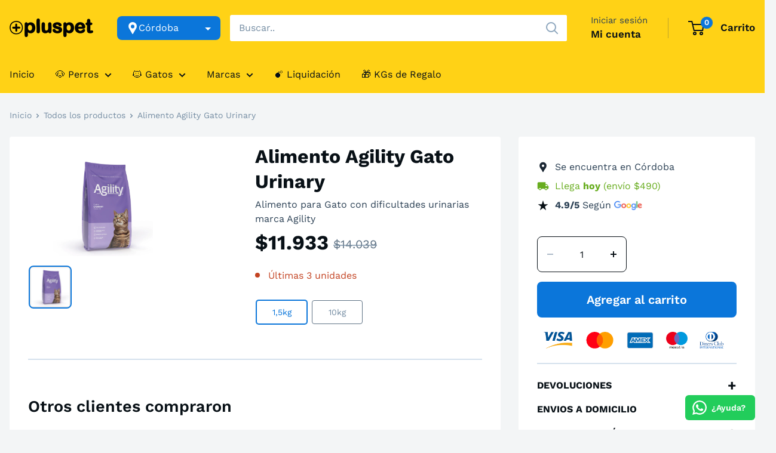

--- FILE ---
content_type: text/html; charset=utf-8
request_url: https://cordoba.pluspet.com.ar/products/gato-alimento-necesidadesespeciales-agility-urinary
body_size: 35999
content:
<!doctype html>

<html class="no-js" lang="es">
  <head>
    <meta charset="utf-8">
    <meta name="viewport" content="width=device-width, initial-scale=1.0, height=device-height, minimum-scale=1.0, maximum-scale=1.0">
    <meta name="theme-color" content="#0b76da"><title>Alimento Agility Gato Urinary
</title><meta name="description" content="Alimento para Gato con dificultades urinarias marca Agility"><link rel="canonical" href="https://cordoba.pluspet.com.ar/products/gato-alimento-necesidadesespeciales-agility-urinary"><link rel="shortcut icon" href="//cordoba.pluspet.com.ar/cdn/shop/files/favicon-negro_96x96.png?v=1757603288" type="image/png"><link rel="preload" as="style" href="//cordoba.pluspet.com.ar/cdn/shop/t/40/assets/theme.css?v=64449718445799581041706559901">
    <link rel="preload" as="script" href="//cordoba.pluspet.com.ar/cdn/shop/t/40/assets/theme.js?v=25609446645865743071706559901">
    <link rel="preconnect" href="https://cdn.shopify.com">
    <link rel="preconnect" href="https://fonts.shopifycdn.com">
    <link rel="dns-prefetch" href="https://productreviews.shopifycdn.com">
    <link rel="dns-prefetch" href="https://ajax.googleapis.com">
    <link rel="dns-prefetch" href="https://maps.googleapis.com">
    <link rel="dns-prefetch" href="https://maps.gstatic.com">

    <meta property="og:type" content="product">
  <meta property="og:title" content="Alimento Agility Gato Urinary"><meta property="og:image" content="http://cordoba.pluspet.com.ar/cdn/shop/files/alimento-agility-gato-urinary.jpg?v=1758054012">
    <meta property="og:image:secure_url" content="https://cordoba.pluspet.com.ar/cdn/shop/files/alimento-agility-gato-urinary.jpg?v=1758054012">
    <meta property="og:image:width" content="1080">
    <meta property="og:image:height" content="1080"><meta property="product:price:amount" content="11.933">
  <meta property="product:price:currency" content="ARS"><meta property="og:description" content="Alimento para Gato con dificultades urinarias marca Agility"><meta property="og:url" content="https://cordoba.pluspet.com.ar/products/gato-alimento-necesidadesespeciales-agility-urinary">
<meta property="og:site_name" content="PlusPet"><meta name="twitter:card" content="summary"><meta name="twitter:title" content="Alimento Agility Gato Urinary">
  <meta name="twitter:description" content="Alimento para Gato con dificultades urinarias marca Agility">
  <meta name="twitter:image" content="https://cordoba.pluspet.com.ar/cdn/shop/files/alimento-agility-gato-urinary_600x600_crop_center.jpg?v=1758054012">
    <link rel="preload" href="//cordoba.pluspet.com.ar/cdn/fonts/work_sans/worksans_n4.b7973b3d07d0ace13de1b1bea9c45759cdbe12cf.woff2" as="font" type="font/woff2" crossorigin><link rel="preload" href="//cordoba.pluspet.com.ar/cdn/fonts/work_sans/worksans_n4.b7973b3d07d0ace13de1b1bea9c45759cdbe12cf.woff2" as="font" type="font/woff2" crossorigin><style>
  @font-face {
  font-family: "Work Sans";
  font-weight: 400;
  font-style: normal;
  font-display: swap;
  src: url("//cordoba.pluspet.com.ar/cdn/fonts/work_sans/worksans_n4.b7973b3d07d0ace13de1b1bea9c45759cdbe12cf.woff2") format("woff2"),
       url("//cordoba.pluspet.com.ar/cdn/fonts/work_sans/worksans_n4.cf5ceb1e6d373a9505e637c1aff0a71d0959556d.woff") format("woff");
}

  @font-face {
  font-family: "Work Sans";
  font-weight: 400;
  font-style: normal;
  font-display: swap;
  src: url("//cordoba.pluspet.com.ar/cdn/fonts/work_sans/worksans_n4.b7973b3d07d0ace13de1b1bea9c45759cdbe12cf.woff2") format("woff2"),
       url("//cordoba.pluspet.com.ar/cdn/fonts/work_sans/worksans_n4.cf5ceb1e6d373a9505e637c1aff0a71d0959556d.woff") format("woff");
}

@font-face {
  font-family: "Work Sans";
  font-weight: 600;
  font-style: normal;
  font-display: swap;
  src: url("//cordoba.pluspet.com.ar/cdn/fonts/work_sans/worksans_n6.75811c3bd5161ea6e3ceb2d48ca889388f9bd5fe.woff2") format("woff2"),
       url("//cordoba.pluspet.com.ar/cdn/fonts/work_sans/worksans_n6.defcf26f28f3fa3df4555714d3f2e0f1217d7772.woff") format("woff");
}

@font-face {
  font-family: "Work Sans";
  font-weight: 400;
  font-style: italic;
  font-display: swap;
  src: url("//cordoba.pluspet.com.ar/cdn/fonts/work_sans/worksans_i4.16ff51e3e71fc1d09ff97b9ff9ccacbeeb384ec4.woff2") format("woff2"),
       url("//cordoba.pluspet.com.ar/cdn/fonts/work_sans/worksans_i4.ed4a1418cba5b7f04f79e4d5c8a5f1a6bd34f23b.woff") format("woff");
}


  @font-face {
  font-family: "Work Sans";
  font-weight: 700;
  font-style: normal;
  font-display: swap;
  src: url("//cordoba.pluspet.com.ar/cdn/fonts/work_sans/worksans_n7.e2cf5bd8f2c7e9d30c030f9ea8eafc69f5a92f7b.woff2") format("woff2"),
       url("//cordoba.pluspet.com.ar/cdn/fonts/work_sans/worksans_n7.20f1c80359e7f7b4327b81543e1acb5c32cd03cd.woff") format("woff");
}

  @font-face {
  font-family: "Work Sans";
  font-weight: 400;
  font-style: italic;
  font-display: swap;
  src: url("//cordoba.pluspet.com.ar/cdn/fonts/work_sans/worksans_i4.16ff51e3e71fc1d09ff97b9ff9ccacbeeb384ec4.woff2") format("woff2"),
       url("//cordoba.pluspet.com.ar/cdn/fonts/work_sans/worksans_i4.ed4a1418cba5b7f04f79e4d5c8a5f1a6bd34f23b.woff") format("woff");
}

  @font-face {
  font-family: "Work Sans";
  font-weight: 700;
  font-style: italic;
  font-display: swap;
  src: url("//cordoba.pluspet.com.ar/cdn/fonts/work_sans/worksans_i7.7cdba6320b03c03dcaa365743a4e0e729fe97e54.woff2") format("woff2"),
       url("//cordoba.pluspet.com.ar/cdn/fonts/work_sans/worksans_i7.42a9f4016982495f4c0b0fb3dc64cf8f2d0c3eaa.woff") format("woff");
}


  :root {
    --default-text-font-size : 15px;
    --base-text-font-size    : 16px;
    --heading-font-family    : "Work Sans", sans-serif;
    --heading-font-weight    : 400;
    --heading-font-style     : normal;
    --text-font-family       : "Work Sans", sans-serif;
    --text-font-weight       : 400;
    --text-font-style        : normal;
    --text-font-bolder-weight: 600;
    --text-link-decoration   : normal;

    --text-color               : #758da3;
    --text-color-rgb           : 117, 141, 163;
    --heading-color            : #081016;
    --border-color             : #ffffff;
    --border-color-rgb         : 255, 255, 255;
    --form-border-color        : #f2f2f2;
    --accent-color             : #0b76da;
    --accent-color-rgb         : 11, 118, 218;
    --link-color               : #0b76da;
    --link-color-hover         : #074f91;
    --background               : #f3f5f6;
    --secondary-background     : #ffffff;
    --secondary-background-rgb : 255, 255, 255;
    --accent-background        : rgba(11, 118, 218, 0.08);

    --input-background: #ffffff;

    --error-color       : #c34322;
    --error-background  : rgba(195, 67, 34, 0.07);
    --success-color     : #68ad1f;
    --success-background: rgba(104, 173, 31, 0.11);

    --primary-button-background      : #0b76da;
    --primary-button-background-rgb  : 11, 118, 218;
    --primary-button-text-color      : #ffffff;
    --secondary-button-background    : #e7f3fe;
    --secondary-button-background-rgb: 231, 243, 254;
    --secondary-button-text-color    : #ffffff;

    --header-background      : #ffd216;
    --header-text-color      : #081016;
    --header-light-text-color: #2b4054;
    --header-border-color    : rgba(43, 64, 84, 0.3);
    --header-accent-color    : #8bc4f9;

    --footer-background-color:    #f3f5f6;
    --footer-heading-text-color:  #1e2d7d;
    --footer-body-text-color:     #677279;
    --footer-body-text-color-rgb: 103, 114, 121;
    --footer-accent-color:        #1c91ff;
    --footer-accent-color-rgb:    28, 145, 255;
    --footer-border:              1px solid var(--border-color);
    
    --flickity-arrow-color: #cccccc;--product-on-sale-accent           : #c34322;
    --product-on-sale-accent-rgb       : 195, 67, 34;
    --product-on-sale-color            : #ffffff;
    --product-in-stock-color           : #081016;
    --product-low-stock-color          : #c34322;
    --product-sold-out-color           : #758da3;
    --product-custom-label-1-background: #c5e1fc;
    --product-custom-label-1-color     : #000000;
    --product-custom-label-2-background: #081016;
    --product-custom-label-2-color     : #ffffff;
    --product-review-star-color        : #ffbd00;

    --mobile-container-gutter : 16px;
    --desktop-container-gutter: 16px;

    /* Shopify related variables */
    --payment-terms-background-color: #f3f5f6;
  }
</style>

<script>
  // IE11 does not have support for CSS variables, so we have to polyfill them
  if (!(((window || {}).CSS || {}).supports && window.CSS.supports('(--a: 0)'))) {
    const script = document.createElement('script');
    script.type = 'text/javascript';
    script.src = 'https://cdn.jsdelivr.net/npm/css-vars-ponyfill@2';
    script.onload = function() {
      cssVars({});
    };

    document.getElementsByTagName('head')[0].appendChild(script);
  }
</script>


    <script>window.performance && window.performance.mark && window.performance.mark('shopify.content_for_header.start');</script><meta name="facebook-domain-verification" content="jpqq9qza7lfxsxf1cjh3dt58quztio">
<meta id="shopify-digital-wallet" name="shopify-digital-wallet" content="/55062528170/digital_wallets/dialog">
<link rel="alternate" type="application/json+oembed" href="https://cordoba.pluspet.com.ar/products/gato-alimento-necesidadesespeciales-agility-urinary.oembed">
<script async="async" src="/checkouts/internal/preloads.js?locale=es-AR"></script>
<script id="shopify-features" type="application/json">{"accessToken":"bfc99dc002c4884e3025dd55b25f8ee6","betas":["rich-media-storefront-analytics"],"domain":"cordoba.pluspet.com.ar","predictiveSearch":true,"shopId":55062528170,"locale":"es"}</script>
<script>var Shopify = Shopify || {};
Shopify.shop = "pluspet-cordoba.myshopify.com";
Shopify.locale = "es";
Shopify.currency = {"active":"ARS","rate":"1.0"};
Shopify.country = "AR";
Shopify.theme = {"name":"(VERSION 4.2.3) WAREHOUSE DEV (LIVE)","id":133631312042,"schema_name":"Warehouse","schema_version":"4.2.3","theme_store_id":null,"role":"main"};
Shopify.theme.handle = "null";
Shopify.theme.style = {"id":null,"handle":null};
Shopify.cdnHost = "cordoba.pluspet.com.ar/cdn";
Shopify.routes = Shopify.routes || {};
Shopify.routes.root = "/";</script>
<script type="module">!function(o){(o.Shopify=o.Shopify||{}).modules=!0}(window);</script>
<script>!function(o){function n(){var o=[];function n(){o.push(Array.prototype.slice.apply(arguments))}return n.q=o,n}var t=o.Shopify=o.Shopify||{};t.loadFeatures=n(),t.autoloadFeatures=n()}(window);</script>
<script id="shop-js-analytics" type="application/json">{"pageType":"product"}</script>
<script defer="defer" async type="module" src="//cordoba.pluspet.com.ar/cdn/shopifycloud/shop-js/modules/v2/client.init-shop-cart-sync_CvZOh8Af.es.esm.js"></script>
<script defer="defer" async type="module" src="//cordoba.pluspet.com.ar/cdn/shopifycloud/shop-js/modules/v2/chunk.common_3Rxs6Qxh.esm.js"></script>
<script type="module">
  await import("//cordoba.pluspet.com.ar/cdn/shopifycloud/shop-js/modules/v2/client.init-shop-cart-sync_CvZOh8Af.es.esm.js");
await import("//cordoba.pluspet.com.ar/cdn/shopifycloud/shop-js/modules/v2/chunk.common_3Rxs6Qxh.esm.js");

  window.Shopify.SignInWithShop?.initShopCartSync?.({"fedCMEnabled":true,"windoidEnabled":true});

</script>
<script>(function() {
  var isLoaded = false;
  function asyncLoad() {
    if (isLoaded) return;
    isLoaded = true;
    var urls = ["https:\/\/configs.carthike.com\/carthike.js?shop=pluspet-cordoba.myshopify.com"];
    for (var i = 0; i < urls.length; i++) {
      var s = document.createElement('script');
      s.type = 'text/javascript';
      s.async = true;
      s.src = urls[i];
      var x = document.getElementsByTagName('script')[0];
      x.parentNode.insertBefore(s, x);
    }
  };
  if(window.attachEvent) {
    window.attachEvent('onload', asyncLoad);
  } else {
    window.addEventListener('load', asyncLoad, false);
  }
})();</script>
<script id="__st">var __st={"a":55062528170,"offset":-10800,"reqid":"196c49c0-dd32-4abe-ad70-b586b5af6f5b-1768832628","pageurl":"cordoba.pluspet.com.ar\/products\/gato-alimento-necesidadesespeciales-agility-urinary","u":"3561fd685d23","p":"product","rtyp":"product","rid":7389590356138};</script>
<script>window.ShopifyPaypalV4VisibilityTracking = true;</script>
<script id="captcha-bootstrap">!function(){'use strict';const t='contact',e='account',n='new_comment',o=[[t,t],['blogs',n],['comments',n],[t,'customer']],c=[[e,'customer_login'],[e,'guest_login'],[e,'recover_customer_password'],[e,'create_customer']],r=t=>t.map((([t,e])=>`form[action*='/${t}']:not([data-nocaptcha='true']) input[name='form_type'][value='${e}']`)).join(','),a=t=>()=>t?[...document.querySelectorAll(t)].map((t=>t.form)):[];function s(){const t=[...o],e=r(t);return a(e)}const i='password',u='form_key',d=['recaptcha-v3-token','g-recaptcha-response','h-captcha-response',i],f=()=>{try{return window.sessionStorage}catch{return}},m='__shopify_v',_=t=>t.elements[u];function p(t,e,n=!1){try{const o=window.sessionStorage,c=JSON.parse(o.getItem(e)),{data:r}=function(t){const{data:e,action:n}=t;return t[m]||n?{data:e,action:n}:{data:t,action:n}}(c);for(const[e,n]of Object.entries(r))t.elements[e]&&(t.elements[e].value=n);n&&o.removeItem(e)}catch(o){console.error('form repopulation failed',{error:o})}}const l='form_type',E='cptcha';function T(t){t.dataset[E]=!0}const w=window,h=w.document,L='Shopify',v='ce_forms',y='captcha';let A=!1;((t,e)=>{const n=(g='f06e6c50-85a8-45c8-87d0-21a2b65856fe',I='https://cdn.shopify.com/shopifycloud/storefront-forms-hcaptcha/ce_storefront_forms_captcha_hcaptcha.v1.5.2.iife.js',D={infoText:'Protegido por hCaptcha',privacyText:'Privacidad',termsText:'Términos'},(t,e,n)=>{const o=w[L][v],c=o.bindForm;if(c)return c(t,g,e,D).then(n);var r;o.q.push([[t,g,e,D],n]),r=I,A||(h.body.append(Object.assign(h.createElement('script'),{id:'captcha-provider',async:!0,src:r})),A=!0)});var g,I,D;w[L]=w[L]||{},w[L][v]=w[L][v]||{},w[L][v].q=[],w[L][y]=w[L][y]||{},w[L][y].protect=function(t,e){n(t,void 0,e),T(t)},Object.freeze(w[L][y]),function(t,e,n,w,h,L){const[v,y,A,g]=function(t,e,n){const i=e?o:[],u=t?c:[],d=[...i,...u],f=r(d),m=r(i),_=r(d.filter((([t,e])=>n.includes(e))));return[a(f),a(m),a(_),s()]}(w,h,L),I=t=>{const e=t.target;return e instanceof HTMLFormElement?e:e&&e.form},D=t=>v().includes(t);t.addEventListener('submit',(t=>{const e=I(t);if(!e)return;const n=D(e)&&!e.dataset.hcaptchaBound&&!e.dataset.recaptchaBound,o=_(e),c=g().includes(e)&&(!o||!o.value);(n||c)&&t.preventDefault(),c&&!n&&(function(t){try{if(!f())return;!function(t){const e=f();if(!e)return;const n=_(t);if(!n)return;const o=n.value;o&&e.removeItem(o)}(t);const e=Array.from(Array(32),(()=>Math.random().toString(36)[2])).join('');!function(t,e){_(t)||t.append(Object.assign(document.createElement('input'),{type:'hidden',name:u})),t.elements[u].value=e}(t,e),function(t,e){const n=f();if(!n)return;const o=[...t.querySelectorAll(`input[type='${i}']`)].map((({name:t})=>t)),c=[...d,...o],r={};for(const[a,s]of new FormData(t).entries())c.includes(a)||(r[a]=s);n.setItem(e,JSON.stringify({[m]:1,action:t.action,data:r}))}(t,e)}catch(e){console.error('failed to persist form',e)}}(e),e.submit())}));const S=(t,e)=>{t&&!t.dataset[E]&&(n(t,e.some((e=>e===t))),T(t))};for(const o of['focusin','change'])t.addEventListener(o,(t=>{const e=I(t);D(e)&&S(e,y())}));const B=e.get('form_key'),M=e.get(l),P=B&&M;t.addEventListener('DOMContentLoaded',(()=>{const t=y();if(P)for(const e of t)e.elements[l].value===M&&p(e,B);[...new Set([...A(),...v().filter((t=>'true'===t.dataset.shopifyCaptcha))])].forEach((e=>S(e,t)))}))}(h,new URLSearchParams(w.location.search),n,t,e,['guest_login'])})(!0,!0)}();</script>
<script integrity="sha256-4kQ18oKyAcykRKYeNunJcIwy7WH5gtpwJnB7kiuLZ1E=" data-source-attribution="shopify.loadfeatures" defer="defer" src="//cordoba.pluspet.com.ar/cdn/shopifycloud/storefront/assets/storefront/load_feature-a0a9edcb.js" crossorigin="anonymous"></script>
<script data-source-attribution="shopify.dynamic_checkout.dynamic.init">var Shopify=Shopify||{};Shopify.PaymentButton=Shopify.PaymentButton||{isStorefrontPortableWallets:!0,init:function(){window.Shopify.PaymentButton.init=function(){};var t=document.createElement("script");t.src="https://cordoba.pluspet.com.ar/cdn/shopifycloud/portable-wallets/latest/portable-wallets.es.js",t.type="module",document.head.appendChild(t)}};
</script>
<script data-source-attribution="shopify.dynamic_checkout.buyer_consent">
  function portableWalletsHideBuyerConsent(e){var t=document.getElementById("shopify-buyer-consent"),n=document.getElementById("shopify-subscription-policy-button");t&&n&&(t.classList.add("hidden"),t.setAttribute("aria-hidden","true"),n.removeEventListener("click",e))}function portableWalletsShowBuyerConsent(e){var t=document.getElementById("shopify-buyer-consent"),n=document.getElementById("shopify-subscription-policy-button");t&&n&&(t.classList.remove("hidden"),t.removeAttribute("aria-hidden"),n.addEventListener("click",e))}window.Shopify?.PaymentButton&&(window.Shopify.PaymentButton.hideBuyerConsent=portableWalletsHideBuyerConsent,window.Shopify.PaymentButton.showBuyerConsent=portableWalletsShowBuyerConsent);
</script>
<script data-source-attribution="shopify.dynamic_checkout.cart.bootstrap">document.addEventListener("DOMContentLoaded",(function(){function t(){return document.querySelector("shopify-accelerated-checkout-cart, shopify-accelerated-checkout")}if(t())Shopify.PaymentButton.init();else{new MutationObserver((function(e,n){t()&&(Shopify.PaymentButton.init(),n.disconnect())})).observe(document.body,{childList:!0,subtree:!0})}}));
</script>

<script>window.performance && window.performance.mark && window.performance.mark('shopify.content_for_header.end');</script>

    <link rel="stylesheet" href="//cordoba.pluspet.com.ar/cdn/shop/t/40/assets/theme.css?v=64449718445799581041706559901">

    
  <script type="application/ld+json">
  {
    "@context": "https://schema.org",
    "@type": "Product",
    "productID": 7389590356138,
    "offers": [{
          "@type": "Offer",
          "name": "1,5kg",
          "availability":"https://schema.org/InStock",
          "price": 11933.0,
          "priceCurrency": "ARS",
          "priceValidUntil": "2026-01-29","sku": "13",
            "gtin13": "7798075341342",
          "url": "/products/gato-alimento-necesidadesespeciales-agility-urinary?variant=43008578781354"
        },
{
          "@type": "Offer",
          "name": "10kg",
          "availability":"https://schema.org/InStock",
          "price": 60266.0,
          "priceCurrency": "ARS",
          "priceValidUntil": "2026-01-29","sku": "14",
            "gtin13": "7798075341342",
          "url": "/products/gato-alimento-necesidadesespeciales-agility-urinary?variant=43008578814122"
        }
],"brand": {
      "@type": "Brand",
      "name": "Agility"
    },
    "name": "Alimento Agility Gato Urinary",
    "description": "Alimento para Gato con dificultades urinarias marca Agility",
    "category": "Alimento Gato Necesidades Especiales",
    "url": "/products/gato-alimento-necesidadesespeciales-agility-urinary",
    "sku": "13",
    "image": {
      "@type": "ImageObject",
      "url": "https://cordoba.pluspet.com.ar/cdn/shop/files/alimento-agility-gato-urinary.jpg?v=1758054012&width=1024",
      "image": "https://cordoba.pluspet.com.ar/cdn/shop/files/alimento-agility-gato-urinary.jpg?v=1758054012&width=1024",
      "name": "",
      "width": "1024",
      "height": "1024"
    }
  }
  </script>



  <script type="application/ld+json">
  {
    "@context": "https://schema.org",
    "@type": "BreadcrumbList",
  "itemListElement": [{
      "@type": "ListItem",
      "position": 1,
      "name": "Inicio",
      "item": "https://cordoba.pluspet.com.ar"
    },{
          "@type": "ListItem",
          "position": 2,
          "name": "Alimento Agility Gato Urinary",
          "item": "https://cordoba.pluspet.com.ar/products/gato-alimento-necesidadesespeciales-agility-urinary"
        }]
  }
  </script>



    <script>
      // This allows to expose several variables to the global scope, to be used in scripts
      window.theme = {
        pageType: "product",
        cartCount: 0,
        moneyFormat: "${{ amount_no_decimals_with_comma_separator }}",
        moneyWithCurrencyFormat: "${{ amount_no_decimals_with_comma_separator }}",
        currencyCodeEnabled: false,
        showDiscount: true,
        discountMode: "saving",
        cartType: "page"
      };

      window.routes = {
        rootUrl: "\/",
        rootUrlWithoutSlash: '',
        cartUrl: "\/cart",
        cartAddUrl: "\/cart\/add",
        cartChangeUrl: "\/cart\/change",
        searchUrl: "\/search",
        productRecommendationsUrl: "\/recommendations\/products"
      };

      window.languages = {
        productRegularPrice: "Precio habitual",
        productSalePrice: "Precio de venta",
        collectionOnSaleLabel: "🔥 Ahorrá {{savings}}",
        productFormUnavailable: "No disponible",
        productFormAddToCart: "Agregar",
        productFormPreOrder: "Reservar",
        productFormSoldOut: "Agotado",
        productAdded: "El producto ha sido añadido al carrito",
        productAddedShort: "Añadido !",
        shippingEstimatorNoResults: "No se pudo encontrar envío para su dirección.",
        shippingEstimatorOneResult: "Hay una tarifa de envío para su dirección :",
        shippingEstimatorMultipleResults: "Hay {{count}} tarifas de envío para su dirección :",
        shippingEstimatorErrors: "Hay algunos errores :"
      };

      document.documentElement.className = document.documentElement.className.replace('no-js', 'js');
    </script><script src="//cordoba.pluspet.com.ar/cdn/shop/t/40/assets/theme.js?v=25609446645865743071706559901" defer></script>
    <script src="//cordoba.pluspet.com.ar/cdn/shop/t/40/assets/custom.js?v=83789658176032549081726060274" defer></script><script>
        (function () {
          window.onpageshow = function() {
            // We force re-freshing the cart content onpageshow, as most browsers will serve a cache copy when hitting the
            // back button, which cause staled data
            document.documentElement.dispatchEvent(new CustomEvent('cart:refresh', {
              bubbles: true,
              detail: {scrollToTop: false}
            }));
          };
        })();
      </script><!-- BEGIN app block: shopify://apps/mercado-pago-antifraud-plus/blocks/embed-block/b19ea721-f94a-4308-bee5-0057c043bac5 -->
<!-- BEGIN app snippet: send-melidata-report --><script>
  const MLD_IS_DEV = false;
  const CART_TOKEN_KEY = 'cartToken';
  const USER_SESSION_ID_KEY = 'pf_user_session_id';
  const EVENT_TYPE = 'event';
  const MLD_PLATFORM_NAME = 'shopify';
  const PLATFORM_VERSION = '1.0.0';
  const MLD_PLUGIN_VERSION = '0.1.0';
  const NAVIGATION_DATA_PATH = 'pf/navigation_data';
  const MELIDATA_TRACKS_URL = 'https://api.mercadopago.com/v1/plugins/melidata/tracks';
  const BUSINESS_NAME = 'mercadopago';
  const MLD_MELI_SESSION_ID_KEY = 'meli_session_id';
  const EVENT_NAME = 'navigation_data'

  const SEND_MELIDATA_REPORT_NAME = MLD_IS_DEV ? 'send_melidata_report_test' : 'send_melidata_report';
  const SUCCESS_SENDING_MELIDATA_REPORT_VALUE = 'SUCCESS_SENDING_MELIDATA_REPORT';
  const FAILED_SENDING_MELIDATA_REPORT_VALUE = 'FAILED_SENDING_MELIDATA_REPORT';

  const userAgent = navigator.userAgent;
  const startTime = Date.now();
  const deviceId = sessionStorage.getItem(MLD_MELI_SESSION_ID_KEY) ?? '';
  const cartToken = localStorage.getItem(CART_TOKEN_KEY) ?? '';
  const userSessionId = generateUserSessionId();
  const shopId = __st?.a ?? '';
  const shopUrl = Shopify?.shop ?? '';
  const country = Shopify?.country ?? '';

  const siteIdMap = {
    BR: 'MLB',
    MX: 'MLM',
    CO: 'MCO',
    CL: 'MLC',
    UY: 'MLU',
    PE: 'MPE',
    AR: 'MLA',
  };

  function getSiteId() {
    return siteIdMap[country] ?? 'MLB';
  }

  function detectBrowser() {
    switch (true) {
      case /Edg/.test(userAgent):
        return 'Microsoft Edge';
      case /Chrome/.test(userAgent) && !/Edg/.test(userAgent):
        return 'Chrome';
      case /Firefox/.test(userAgent):
        return 'Firefox';
      case /Safari/.test(userAgent) && !/Chrome/.test(userAgent):
        return 'Safari';
      case /Opera/.test(userAgent) || /OPR/.test(userAgent):
        return 'Opera';
      case /Trident/.test(userAgent) || /MSIE/.test(userAgent):
        return 'Internet Explorer';
      case /Edge/.test(userAgent):
        return 'Microsoft Edge (Legacy)';
      default:
        return 'Unknown';
    }
  }

  function detectDevice() {
    switch (true) {
      case /android/i.test(userAgent):
        return '/mobile/android';
      case /iPad|iPhone|iPod/.test(userAgent):
        return '/mobile/ios';
      case /mobile/i.test(userAgent):
        return '/mobile';
      default:
        return '/web/desktop';
    }
  }

  function getPageTimeCount() {
    const endTime = Date.now();
    const timeSpent = endTime - startTime;
    return timeSpent;
  }

  function buildURLPath(fullUrl) {
    try {
      const url = new URL(fullUrl);
      return url.pathname;
    } catch (error) {
      return '';
    }
  }

  function generateUUID() {
    return 'pf-' + Date.now() + '-' + Math.random().toString(36).substring(2, 9);
  }

  function generateUserSessionId() {
    const uuid = generateUUID();
    const userSessionId = sessionStorage.getItem(USER_SESSION_ID_KEY);
    if (!userSessionId) {
      sessionStorage.setItem(USER_SESSION_ID_KEY, uuid);
      return uuid;
    }
    return userSessionId;
  }

  function sendMelidataReport() {
    try {
      const payload = {
        platform: {
          name: MLD_PLATFORM_NAME,
          version: PLATFORM_VERSION,
          uri: '/',
          location: '/',
        },
        plugin: {
          version: MLD_PLUGIN_VERSION,
        },
        user: {
          uid: userSessionId,
        },
        application: {
          business: BUSINESS_NAME,
          site_id: getSiteId(),
          version: PLATFORM_VERSION,
        },
        device: {
          platform: detectDevice(),
        },
        events: [
          {
            path: NAVIGATION_DATA_PATH,
            id: userSessionId,
            type: EVENT_TYPE,
            user_local_timestamp: new Date().toISOString(),
            metadata_type: EVENT_TYPE,
            metadata: {
              event: {
                element: 'window',
                action: 'load',
                target: 'body',
                label: EVENT_NAME,
              },
              configs: [
                {
                  config_name: 'page_time',
                  new_value: getPageTimeCount().toString(),
                },
                {
                  config_name: 'shop',
                  new_value: shopUrl,
                },
                {
                  config_name: 'shop_id',
                  new_value: String(shopId),
                },
                {
                  config_name: 'pf_user_session_id',
                  new_value: userSessionId,
                },
                {
                  config_name: 'current_page',
                  new_value: location.pathname,
                },
                {
                  config_name: 'last_page',
                  new_value: buildURLPath(document.referrer),
                },
                {
                  config_name: 'is_device_generated',
                  new_value: String(!!deviceId),
                },
                {
                  config_name: 'browser',
                  new_value: detectBrowser(),
                },
                {
                  config_name: 'cart_token',
                  new_value: cartToken.slice(1, -1),
                },
              ],
            },
          },
        ],
      };

      const success = navigator.sendBeacon(MELIDATA_TRACKS_URL, JSON.stringify(payload));
      if (success) {
        registerDatadogEvent(SEND_MELIDATA_REPORT_NAME, SUCCESS_SENDING_MELIDATA_REPORT_VALUE, `[${EVENT_NAME}]`, shopUrl);
      } else {
        registerDatadogEvent(SEND_MELIDATA_REPORT_NAME, FAILED_SENDING_MELIDATA_REPORT_VALUE, `[${EVENT_NAME}]`, shopUrl);
      }
    } catch (error) {
      registerDatadogEvent(SEND_MELIDATA_REPORT_NAME, FAILED_SENDING_MELIDATA_REPORT_VALUE, `[${EVENT_NAME}]: ${error}`, shopUrl);
    }
  }
  window.addEventListener('beforeunload', sendMelidataReport);
</script><!-- END app snippet -->
<!-- END app block --><!-- BEGIN app block: shopify://apps/zapiet-pickup-delivery/blocks/app-embed/5599aff0-8af1-473a-a372-ecd72a32b4d5 -->









    <style>#storePickupApp .checkoutMethodContainer .ZapietLocations-List .locations {
    height: auto !important;
}</style>




<script type="text/javascript">
    var zapietTranslations = {};

    window.ZapietMethods = {"shipping":{"active":false,"enabled":false,"name":"Shipping","sort":1,"status":{"condition":"price","operator":"morethan","value":0,"enabled":true,"product_conditions":{"enabled":false,"value":"Delivery Only,Pickup Only","enable":false,"property":"tags","hide_button":false}},"button":{"type":"default","default":null,"hover":"","active":null}},"delivery":{"active":true,"enabled":true,"name":"Delivery","sort":2,"status":{"condition":"price","operator":"morethan","value":0,"enabled":true,"product_conditions":{"enabled":false,"value":"Pickup Only,Shipping Only","enable":false,"property":"tags","hide_button":false}},"button":{"type":"default","default":null,"hover":"","active":null}},"pickup":{"active":false,"enabled":true,"name":"Pickup","sort":3,"status":{"condition":"price","operator":"morethan","value":0,"enabled":true,"product_conditions":{"enabled":false,"value":"Delivery Only,Shipping Only","enable":false,"property":"tags","hide_button":false}},"button":{"type":"default","default":null,"hover":"","active":null}}}
    window.ZapietEvent = {
        listen: function(eventKey, callback) {
            if (!this.listeners) {
                this.listeners = [];
            }
            this.listeners.push({
                eventKey: eventKey,
                callback: callback
            });
        },
    };

    

    
        
        var language_settings = {"enable_app":true,"enable_geo_search_for_pickups":false,"pickup_region_filter_enabled":false,"pickup_region_filter_field":null,"currency":"ARS","weight_format":"kg","pickup.enable_map":false,"delivery_validation_method":"exact_postcode_matching","base_country_name":"Argentina","base_country_code":"AR","method_display_style":"default","default_method_display_style":"classic","date_format":"l, F j, Y","time_format":"HH:i","week_day_start":"Sun","pickup_address_format":"<span class=\"name\"><strong>{{company_name}}</strong></span><span class=\"address\">{{address_line_1}}<br />{{city}}, {{postal_code}}</span><span class=\"distance\">{{distance}}</span>{{more_information}}","rates_enabled":true,"payment_customization_enabled":false,"distance_format":"km","enable_delivery_address_autocompletion":false,"enable_delivery_current_location":false,"enable_pickup_address_autocompletion":false,"pickup_date_picker_enabled":true,"pickup_time_picker_enabled":true,"delivery_note_enabled":false,"delivery_note_required":false,"delivery_date_picker_enabled":true,"delivery_time_picker_enabled":true,"shipping.date_picker_enabled":false,"delivery_validate_cart":false,"pickup_validate_cart":false,"gmak":"","enable_checkout_locale":true,"enable_checkout_url":true,"disable_widget_for_digital_items":false,"disable_widget_for_product_handles":"gift-card","colors":{"widget_active_background_color":null,"widget_active_border_color":null,"widget_active_icon_color":null,"widget_active_text_color":null,"widget_inactive_background_color":null,"widget_inactive_border_color":null,"widget_inactive_icon_color":null,"widget_inactive_text_color":null},"delivery_validator":{"enabled":false,"show_on_page_load":true,"sticky":true},"checkout":{"delivery":{"discount_code":null,"prepopulate_shipping_address":true,"preselect_first_available_time":true},"pickup":{"discount_code":null,"prepopulate_shipping_address":true,"customer_phone_required":false,"preselect_first_location":true,"preselect_first_available_time":true},"shipping":{"discount_code":""}},"day_name_attribute_enabled":false,"methods":{"shipping":{"active":false,"enabled":false,"name":"Shipping","sort":1,"status":{"condition":"price","operator":"morethan","value":0,"enabled":true,"product_conditions":{"enabled":false,"value":"Delivery Only,Pickup Only","enable":false,"property":"tags","hide_button":false}},"button":{"type":"default","default":null,"hover":"","active":null}},"delivery":{"active":true,"enabled":true,"name":"Delivery","sort":2,"status":{"condition":"price","operator":"morethan","value":0,"enabled":true,"product_conditions":{"enabled":false,"value":"Pickup Only,Shipping Only","enable":false,"property":"tags","hide_button":false}},"button":{"type":"default","default":null,"hover":"","active":null}},"pickup":{"active":false,"enabled":true,"name":"Pickup","sort":3,"status":{"condition":"price","operator":"morethan","value":0,"enabled":true,"product_conditions":{"enabled":false,"value":"Delivery Only,Shipping Only","enable":false,"property":"tags","hide_button":false}},"button":{"type":"default","default":null,"hover":"","active":null}}},"translations":{"methods":{"shipping":"Envio","pickup":"Recogida","delivery":"Entrega"},"calendar":{"january":"Enero","february":"Febrero","march":"Marzo","april":"Abril","may":"Mayo","june":"junio","july":"Julio","august":"Agosto","september":"Septiembre","october":"Octubre","november":"Noviembre","december":"Diciembre","sunday":"dom","monday":"lun","tuesday":"mar","wednesday":"mie","thursday":"jue","friday":"vie","saturday":"sab","today":"","close":"","labelMonthNext":"Proximo mes","labelMonthPrev":"Mes anterior","labelMonthSelect":"Seleccione el mes","labelYearSelect":"seleccione el año","and":"y","between":"entre"},"pickup":{"checkout_button":"Continuar","location_label":"Selecionar ubicación","could_not_find_location":"Lo sentimos, no hemos encontrado su ubicación","datepicker_label":"Selecciona día y horario","datepicker_placeholder":"Selecciona día y horario","date_time_output":"{{DATE}} en {{TIME}}","location_placeholder":"Ingresá tu código postal","filter_by_region_placeholder":"Filtrar por región","heading":"Retiro en Depósito","note":"","max_order_total":"El valor máximo de pedido para la recolección es $0,00","max_order_weight":"El peso máximo de pedido para la recolección es {{ weight }}","min_order_total":"El valor mínimo de pedido para la recolección es $0,00","min_order_weight":"El peso mínimo de pedido para la recolección es {{ weight }}","more_information":"Más información","no_date_time_selected":"Por favor selecioná día y horario","method_not_available":"No disponible","no_locations_found":"Lo sentimos, no hemos encontrado ninguna dirección","no_locations_region":"Sorry, pickup is not available in your region.","cart_eligibility_error":"","opening_hours":"Horario disponible","locations_found":"","preselect_first_available_time":"Seleccione una hora","dates_not_available":"Lo sentimos, sus artículos no están actualmente disponibles para ser retirados.","location_error":"Please select a pickup location.","checkout_error":"☝🏼 Por favor, seleccioná día y horario para retirar tu pedido antes de continuar."},"delivery":{"checkout_button":"Continuar","could_not_find_location":"Lo sentimos, no hemos encontrado su ubicación","datepicker_label":"Seleccioná día y horario","datepicker_placeholder":"Seleccioná día y horario","date_time_output":"{{DATE}} entre {{SLOT_START_TIME}} y {{SLOT_END_TIME}}","delivery_note_label":"Please enter delivery instructions (optional)","delivery_validator_button_label":"Buscar","delivery_validator_eligible_button_label":"Seguir comprando","delivery_validator_eligible_button_link":"#","delivery_validator_eligible_content":"Para comenzar a comprar simplemente haga clic en el botón de abajo","delivery_validator_eligible_heading":"¡Genial, hacemos envíos a su área!","delivery_validator_error_button_label":"Seguir comprando","delivery_validator_error_button_link":"#","delivery_validator_error_content":"Lo sentimos, parece que hemos encontrado un error inesperado. Inténtelo de nuevo.","delivery_validator_error_heading":"Ha ocurrido un error","delivery_validator_not_eligible_button_label":"Seguir comprando","delivery_validator_not_eligible_button_link":"#","delivery_validator_not_eligible_content":"Eres más que bienvenido a seguir navegando por nuestra tienda","delivery_validator_not_eligible_heading":"Lo sentimos, no hacemos envíos a su área","delivery_validator_placeholder":"Introduzca su código postal...","delivery_validator_prelude":"¿Entregamos?","available":"Genial! Ahora seleccioná día y horario de entrega","heading":"Envío a domicilio","note":"","max_order_total":"El valor máximo de pedido para la entrega es $0,00","max_order_weight":"El peso máximo de pedido para la entrega es {{ weight }}","min_order_total":"El valor mínimo de pedido para la entrega es $0,00","min_order_weight":"El peso mínimo de pedido para la entrega es {{ weight }}","delivery_note_error":"Please enter delivery instructions","no_date_time_selected":"Por favor, seleccioná día y horario de entrega","method_not_available":"No disponible","cart_eligibility_error":"Lo sentimos, pero el articulo seleccionado no esta disponible para entrega","delivery_note_label_required":"Please enter delivery instructions (required)","location_placeholder":"Ingresá tu código postal","preselect_first_available_time":"Seleccione una hora","not_available":"Lamentablemente no realizamos entregas en tu zona","dates_not_available":"Lo sentimos, sus artículos no están actualmente disponibles para su entrega.","checkout_error":"☝🏼 Ingresá tu código postal, presioná la lupa y seleccioná día y horario de entrega antes de continuar."},"shipping":{"checkout_button":"Continuar","datepicker_placeholder":"Por favor seleccione la fecha de envío","heading":"Envio","note":"Porfavor click para continuar","max_order_total":"El valor máximo de pedido para el envío es $0,00","max_order_weight":"El peso máximo de pedido para el envío es {{ weight }}","min_order_total":"El valor mínimo de pedido para el envío es $0,00","min_order_weight":"El peso mínimo de pedido para el envío es {{ weight }}","method_not_available":"No disponible","cart_eligibility_error":"Lo sentimos, el envío no está disponible para los artículos seleccionados.","checkout_error":"Por favor seleccione la fecha de envío"},"widget":{"zapiet_id_error":"Hubo un problema. Intentalo nuevamente","attributes_error":"Hubo un problema. Intentalo nuevamente","no_delivery_options_available":"No hay opciones de entrega disponibles para sus productos","no_checkout_method_error":"Por favor, seleccione una opción de entrega","sms_consent":"Me gustaría recibir notificaciones por SMS sobre actualizaciones de mi pedido.","daily_limits_modal_title":"Algunos artículos en su carrito no están disponibles para la fecha seleccionada.","daily_limits_modal_description":"Selecciona una fecha diferente o ajusta tu carrito.","daily_limits_modal_close_button":"Revisar productos","daily_limits_modal_change_date_button":"Cambiar fecha"},"order_status":{"pickup_details_heading":"Detalles de recogida","pickup_details_text":"Su pedido estará listo para ser recogido en nuestra ubicación de {{ Pickup-Location-Company }}{% if Pickup-Date %} el {{ Pickup-Date | date: \"%A, %d %B\" }} {% if Pickup-Time %}a las {{ Pickup-Time }}{% endif %}{% endif %}","delivery_details_heading":"Detalles de entrega","delivery_details_text":"Su pedido será entregado localmente por nuestro equipo{% if Delivery-Date %} el {{ Delivery-Date | date: \"%A, %d %B\" }}{% if Delivery-Time %} entre las {{ Delivery-Time }}{% endif %}{% endif %}","shipping_details_heading":"Detalles de envío","shipping_details_text":"Su pedido llegará pronto{% if Shipping-Date %} el {{ Shipping-Date | date: \"%A, %d %B\" }}{% endif %}"},"product_widget":{"title":"Opciones de entrega y recogida:","pickup_at":"Recogida en {{ location }}","ready_for_collection":"Listo para recoger desde","on":"en","view_all_stores":"Ver todas las tiendas","pickup_not_available_item":"Recogida no disponible para este artículo","delivery_not_available_location":"Entrega no disponible en {{ postal_code }}","delivered_by":"Entregado por {{ date }}","delivered_today":"Entregado hoy","change":"Cambiar","tomorrow":"mañana","today":"hoy","delivery_to":"Entrega en {{ postal_code }}","showing_options_for":"Mostrando opciones para {{ postal_code }}","modal_heading":"Seleccione una tienda para recoger","modal_subheading":"Mostrando tiendas cerca de {{ postal_code }}","show_opening_hours":"Mostrar horario de apertura","hide_opening_hours":"Ocultar horario de apertura","closed":"Cerrado","input_placeholder":"Ingrese su código postal","input_button":"Comprobar","input_error":"Agregue un código postal para comprobar las opciones de entrega y recogida disponibles.","pickup_available":"Recogida disponible","not_available":"No disponible","select":"Seleccionar","selected":"Seleccionado","find_a_store":"Encontrar una tienda"},"shipping_language_code":"es","delivery_language_code":"es","pickup_language_code":"es"},"default_language":"es","region":"us-2","api_region":"api-us","enable_zapiet_id_all_items":false,"widget_restore_state_on_load":false,"draft_orders_enabled":false,"preselect_checkout_method":true,"widget_show_could_not_locate_div_error":true,"checkout_extension_enabled":false,"show_pickup_consent_checkbox":false,"show_delivery_consent_checkbox":false,"subscription_paused":false,"pickup_note_enabled":false,"pickup_note_required":false,"shipping_note_enabled":false,"shipping_note_required":false};
        zapietTranslations["es"] = language_settings.translations;
    
        
        var language_settings = {"enable_app":true,"enable_geo_search_for_pickups":false,"pickup_region_filter_enabled":false,"pickup_region_filter_field":null,"currency":"ARS","weight_format":"kg","pickup.enable_map":false,"delivery_validation_method":"exact_postcode_matching","base_country_name":"Argentina","base_country_code":"AR","method_display_style":"default","default_method_display_style":"classic","date_format":"l, F j, Y","time_format":"HH:i","week_day_start":"Sun","pickup_address_format":"<span class=\"name\"><strong>{{company_name}}</strong></span><span class=\"address\">{{address_line_1}}<br />{{city}}, {{postal_code}}</span><span class=\"distance\">{{distance}}</span>{{more_information}}","rates_enabled":true,"payment_customization_enabled":false,"distance_format":"km","enable_delivery_address_autocompletion":false,"enable_delivery_current_location":false,"enable_pickup_address_autocompletion":false,"pickup_date_picker_enabled":true,"pickup_time_picker_enabled":true,"delivery_note_enabled":false,"delivery_note_required":false,"delivery_date_picker_enabled":true,"delivery_time_picker_enabled":true,"shipping.date_picker_enabled":false,"delivery_validate_cart":false,"pickup_validate_cart":false,"gmak":"","enable_checkout_locale":true,"enable_checkout_url":true,"disable_widget_for_digital_items":false,"disable_widget_for_product_handles":"gift-card","colors":{"widget_active_background_color":null,"widget_active_border_color":null,"widget_active_icon_color":null,"widget_active_text_color":null,"widget_inactive_background_color":null,"widget_inactive_border_color":null,"widget_inactive_icon_color":null,"widget_inactive_text_color":null},"delivery_validator":{"enabled":false,"show_on_page_load":true,"sticky":true},"checkout":{"delivery":{"discount_code":null,"prepopulate_shipping_address":true,"preselect_first_available_time":true},"pickup":{"discount_code":null,"prepopulate_shipping_address":true,"customer_phone_required":false,"preselect_first_location":true,"preselect_first_available_time":true},"shipping":{"discount_code":""}},"day_name_attribute_enabled":false,"methods":{"shipping":{"active":false,"enabled":false,"name":"Shipping","sort":1,"status":{"condition":"price","operator":"morethan","value":0,"enabled":true,"product_conditions":{"enabled":false,"value":"Delivery Only,Pickup Only","enable":false,"property":"tags","hide_button":false}},"button":{"type":"default","default":null,"hover":"","active":null}},"delivery":{"active":true,"enabled":true,"name":"Delivery","sort":2,"status":{"condition":"price","operator":"morethan","value":0,"enabled":true,"product_conditions":{"enabled":false,"value":"Pickup Only,Shipping Only","enable":false,"property":"tags","hide_button":false}},"button":{"type":"default","default":null,"hover":"","active":null}},"pickup":{"active":false,"enabled":true,"name":"Pickup","sort":3,"status":{"condition":"price","operator":"morethan","value":0,"enabled":true,"product_conditions":{"enabled":false,"value":"Delivery Only,Shipping Only","enable":false,"property":"tags","hide_button":false}},"button":{"type":"default","default":null,"hover":"","active":null}}},"translations":{"methods":{"shipping":"Shipping","pickup":"Pickups","delivery":"Delivery"},"calendar":{"january":"January","february":"February","march":"March","april":"April","may":"May","june":"June","july":"July","august":"August","september":"September","october":"October","november":"November","december":"December","sunday":"Sun","monday":"Mon","tuesday":"Tue","wednesday":"Wed","thursday":"Thu","friday":"Fri","saturday":"Sat","today":"","close":"","labelMonthNext":"Next month","labelMonthPrev":"Previous month","labelMonthSelect":"Select a month","labelYearSelect":"Select a year","and":"and","between":"between"},"pickup":{"heading":"Store Pickup","note":"","location_placeholder":"Enter your postal code ...","filter_by_region_placeholder":"Filter by state/province","location_label":"Choose a location.","datepicker_label":"Choose a date and time.","date_time_output":"{{DATE}} at {{TIME}}","datepicker_placeholder":"Choose a date and time.","locations_found":"Please select a pickup location:","no_locations_found":"Sorry, pickup is not available for your selected items.","no_locations_region":"Sorry, pickup is not available in your region.","no_date_time_selected":"Please select a date & time.","checkout_button":"Checkout","could_not_find_location":"Sorry, we could not find your location.","checkout_error":"Please select a date and time for pickup.","location_error":"Please select a pickup location.","more_information":"More information","opening_hours":"Opening hours","dates_not_available":"Sorry, your selected items are not currently available for pickup.","min_order_total":"Minimum order value for pickup is $0,00","min_order_weight":"Minimum order weight for pickup is {{ weight }}","max_order_total":"Maximum order value for pickup is $0,00","max_order_weight":"Maximum order weight for pickup is {{ weight }}","cart_eligibility_error":"Sorry, pickup is not available for your selected items.","preselect_first_available_time":"Select a time","method_not_available":"Not available","pickup_note_label":"Please enter pickup instructions (optional)","pickup_note_label_required":"Please enter pickup instructions (required)","pickup_note_error":"Please enter pickup instructions"},"delivery":{"heading":"Local Delivery","note":"Enter your postal code to check if you are eligible for local delivery:","location_placeholder":"Enter your postal code ...","datepicker_label":"Choose a date and time.","datepicker_placeholder":"Choose a date and time.","date_time_output":"{{DATE}} between {{SLOT_START_TIME}} and {{SLOT_END_TIME}}","available":"Great! You are eligible for delivery.","not_available":"Sorry, delivery is not available in your area.","no_date_time_selected":"Please select a date & time for delivery.","checkout_button":"Checkout","could_not_find_location":"Sorry, we could not find your location.","checkout_error":"Please enter a valid zipcode and select your preferred date and time for delivery.","cart_eligibility_error":"Sorry, delivery is not available for your selected items.","dates_not_available":"Sorry, your selected items are not currently available for delivery.","min_order_total":"Minimum order value for delivery is $0,00","min_order_weight":"Minimum order weight for delivery is {{ weight }}","max_order_total":"Maximum order value for delivery is $0,00","max_order_weight":"Maximum order weight for delivery is {{ weight }}","delivery_validator_prelude":"Do we deliver?","delivery_validator_placeholder":"Enter your postal code ...","delivery_validator_button_label":"Go","delivery_validator_eligible_heading":"Great, we deliver to your area!","delivery_validator_eligible_content":"To start shopping just click the button below","delivery_validator_eligible_button_label":"Continue shopping","delivery_validator_eligible_button_link":"#","delivery_validator_not_eligible_heading":"Sorry, we do not deliver to your area","delivery_validator_not_eligible_content":"You are more than welcome to continue browsing our store","delivery_validator_not_eligible_button_label":"Continue shopping","delivery_validator_not_eligible_button_link":"#","delivery_validator_error_heading":"An error occured","delivery_validator_error_content":"Sorry, it looks like we have encountered an unexpected error. Please try again.","delivery_validator_error_button_label":"Continue shopping","delivery_validator_error_button_link":"#","delivery_note_label":"Please enter delivery instructions (optional)","delivery_note_label_required":"Please enter delivery instructions (required)","delivery_note_error":"Please enter delivery instructions","preselect_first_available_time":"Select a time","method_not_available":"Not available"},"shipping":{"heading":"Shipping","note":"Please click the checkout button to continue.","checkout_button":"Checkout","datepicker_placeholder":"Choose a date.","checkout_error":"Please choose a date for shipping.","min_order_total":"Minimum order value for shipping is $0,00","min_order_weight":"Minimum order weight for shipping is {{ weight }}","max_order_total":"Maximum order value for shipping is $0,00","max_order_weight":"Maximum order weight for shipping is {{ weight }}","cart_eligibility_error":"Sorry, shipping is not available for your selected items.","method_not_available":"Not available","shipping_note_label":"Please enter shipping instructions (optional)","shipping_note_label_required":"Please enter shipping instructions (required)","shipping_note_error":"Please enter shipping instructions"},"widget":{"zapiet_id_error":"There was a problem adding the Zapiet ID to your cart","attributes_error":"There was a problem adding the attributes to your cart","no_checkout_method_error":"Please select a delivery option","no_delivery_options_available":"No delivery options are available for your products","daily_limits_modal_title":"Some items in your cart are unavailable for the selected date.","daily_limits_modal_description":"Select a different date or adjust your cart.","daily_limits_modal_close_button":"Review products","daily_limits_modal_change_date_button":"Change date","daily_limits_modal_out_of_stock_label":"Out of stock","daily_limits_modal_only_left_label":"Only {{ quantity }} left","sms_consent":"I would like to receive SMS notifications about my order updates."},"order_status":{"pickup_details_heading":"Pickup details","pickup_details_text":"Your order will be ready for collection at our {{ Pickup-Location-Company }} location{% if Pickup-Date %} on {{ Pickup-Date | date: \"%A, %d %B\" }}{% if Pickup-Time %} at {{ Pickup-Time }}{% endif %}{% endif %}","delivery_details_heading":"Delivery details","delivery_details_text":"Your order will be delivered locally by our team{% if Delivery-Date %} on the {{ Delivery-Date | date: \"%A, %d %B\" }}{% if Delivery-Time %} between {{ Delivery-Time }}{% endif %}{% endif %}","shipping_details_heading":"Shipping details","shipping_details_text":"Your order will arrive soon{% if Shipping-Date %} on the {{ Shipping-Date | date: \"%A, %d %B\" }}{% endif %}"},"product_widget":{"title":"Delivery and pickup options:","pickup_at":"Pickup at {{ location }}","ready_for_collection":"Ready for collection from","on":"on","view_all_stores":"View all stores","pickup_not_available_item":"Pickup not available for this item","delivery_not_available_location":"Delivery not available for {{ postal_code }}","delivered_by":"Delivered by {{ date }}","delivered_today":"Delivered today","change":"Change","tomorrow":"tomorrow","today":"today","delivery_to":"Delivery to {{ postal_code }}","showing_options_for":"Showing options for {{ postal_code }}","modal_heading":"Select a store for pickup","modal_subheading":"Showing stores near {{ postal_code }}","show_opening_hours":"Show opening hours","hide_opening_hours":"Hide opening hours","closed":"Closed","input_placeholder":"Enter your postal code","input_button":"Check","input_error":"Add a postal code to check available delivery and pickup options.","pickup_available":"Pickup available","not_available":"Not available","select":"Select","selected":"Selected","find_a_store":"Find a store"},"shipping_language_code":"en","delivery_language_code":"en-AU","pickup_language_code":"en-CA"},"default_language":"es","region":"us-2","api_region":"api-us","enable_zapiet_id_all_items":false,"widget_restore_state_on_load":false,"draft_orders_enabled":false,"preselect_checkout_method":true,"widget_show_could_not_locate_div_error":true,"checkout_extension_enabled":false,"show_pickup_consent_checkbox":false,"show_delivery_consent_checkbox":false,"subscription_paused":false,"pickup_note_enabled":false,"pickup_note_required":false,"shipping_note_enabled":false,"shipping_note_required":false};
        zapietTranslations["en"] = language_settings.translations;
    

    function initializeZapietApp() {
        var products = [];

        

        window.ZapietCachedSettings = {
            cached_config: {"enable_app":true,"enable_geo_search_for_pickups":false,"pickup_region_filter_enabled":false,"pickup_region_filter_field":null,"currency":"ARS","weight_format":"kg","pickup.enable_map":false,"delivery_validation_method":"exact_postcode_matching","base_country_name":"Argentina","base_country_code":"AR","method_display_style":"default","default_method_display_style":"classic","date_format":"l, F j, Y","time_format":"HH:i","week_day_start":"Sun","pickup_address_format":"<span class=\"name\"><strong>{{company_name}}</strong></span><span class=\"address\">{{address_line_1}}<br />{{city}}, {{postal_code}}</span><span class=\"distance\">{{distance}}</span>{{more_information}}","rates_enabled":true,"payment_customization_enabled":false,"distance_format":"km","enable_delivery_address_autocompletion":false,"enable_delivery_current_location":false,"enable_pickup_address_autocompletion":false,"pickup_date_picker_enabled":true,"pickup_time_picker_enabled":true,"delivery_note_enabled":false,"delivery_note_required":false,"delivery_date_picker_enabled":true,"delivery_time_picker_enabled":true,"shipping.date_picker_enabled":false,"delivery_validate_cart":false,"pickup_validate_cart":false,"gmak":"","enable_checkout_locale":true,"enable_checkout_url":true,"disable_widget_for_digital_items":false,"disable_widget_for_product_handles":"gift-card","colors":{"widget_active_background_color":null,"widget_active_border_color":null,"widget_active_icon_color":null,"widget_active_text_color":null,"widget_inactive_background_color":null,"widget_inactive_border_color":null,"widget_inactive_icon_color":null,"widget_inactive_text_color":null},"delivery_validator":{"enabled":false,"show_on_page_load":true,"sticky":true},"checkout":{"delivery":{"discount_code":null,"prepopulate_shipping_address":true,"preselect_first_available_time":true},"pickup":{"discount_code":null,"prepopulate_shipping_address":true,"customer_phone_required":false,"preselect_first_location":true,"preselect_first_available_time":true},"shipping":{"discount_code":""}},"day_name_attribute_enabled":false,"methods":{"shipping":{"active":false,"enabled":false,"name":"Shipping","sort":1,"status":{"condition":"price","operator":"morethan","value":0,"enabled":true,"product_conditions":{"enabled":false,"value":"Delivery Only,Pickup Only","enable":false,"property":"tags","hide_button":false}},"button":{"type":"default","default":null,"hover":"","active":null}},"delivery":{"active":true,"enabled":true,"name":"Delivery","sort":2,"status":{"condition":"price","operator":"morethan","value":0,"enabled":true,"product_conditions":{"enabled":false,"value":"Pickup Only,Shipping Only","enable":false,"property":"tags","hide_button":false}},"button":{"type":"default","default":null,"hover":"","active":null}},"pickup":{"active":false,"enabled":true,"name":"Pickup","sort":3,"status":{"condition":"price","operator":"morethan","value":0,"enabled":true,"product_conditions":{"enabled":false,"value":"Delivery Only,Shipping Only","enable":false,"property":"tags","hide_button":false}},"button":{"type":"default","default":null,"hover":"","active":null}}},"translations":{"methods":{"shipping":"Envio","pickup":"Recogida","delivery":"Entrega"},"calendar":{"january":"Enero","february":"Febrero","march":"Marzo","april":"Abril","may":"Mayo","june":"junio","july":"Julio","august":"Agosto","september":"Septiembre","october":"Octubre","november":"Noviembre","december":"Diciembre","sunday":"dom","monday":"lun","tuesday":"mar","wednesday":"mie","thursday":"jue","friday":"vie","saturday":"sab","today":"","close":"","labelMonthNext":"Proximo mes","labelMonthPrev":"Mes anterior","labelMonthSelect":"Seleccione el mes","labelYearSelect":"seleccione el año","and":"y","between":"entre"},"pickup":{"checkout_button":"Continuar","location_label":"Selecionar ubicación","could_not_find_location":"Lo sentimos, no hemos encontrado su ubicación","datepicker_label":"Selecciona día y horario","datepicker_placeholder":"Selecciona día y horario","date_time_output":"{{DATE}} en {{TIME}}","location_placeholder":"Ingresá tu código postal","filter_by_region_placeholder":"Filtrar por región","heading":"Retiro en Depósito","note":"","max_order_total":"El valor máximo de pedido para la recolección es $0,00","max_order_weight":"El peso máximo de pedido para la recolección es {{ weight }}","min_order_total":"El valor mínimo de pedido para la recolección es $0,00","min_order_weight":"El peso mínimo de pedido para la recolección es {{ weight }}","more_information":"Más información","no_date_time_selected":"Por favor selecioná día y horario","method_not_available":"No disponible","no_locations_found":"Lo sentimos, no hemos encontrado ninguna dirección","no_locations_region":"Sorry, pickup is not available in your region.","cart_eligibility_error":"","opening_hours":"Horario disponible","locations_found":"","preselect_first_available_time":"Seleccione una hora","dates_not_available":"Lo sentimos, sus artículos no están actualmente disponibles para ser retirados.","location_error":"Please select a pickup location.","checkout_error":"☝🏼 Por favor, seleccioná día y horario para retirar tu pedido antes de continuar."},"delivery":{"checkout_button":"Continuar","could_not_find_location":"Lo sentimos, no hemos encontrado su ubicación","datepicker_label":"Seleccioná día y horario","datepicker_placeholder":"Seleccioná día y horario","date_time_output":"{{DATE}} entre {{SLOT_START_TIME}} y {{SLOT_END_TIME}}","delivery_note_label":"Please enter delivery instructions (optional)","delivery_validator_button_label":"Buscar","delivery_validator_eligible_button_label":"Seguir comprando","delivery_validator_eligible_button_link":"#","delivery_validator_eligible_content":"Para comenzar a comprar simplemente haga clic en el botón de abajo","delivery_validator_eligible_heading":"¡Genial, hacemos envíos a su área!","delivery_validator_error_button_label":"Seguir comprando","delivery_validator_error_button_link":"#","delivery_validator_error_content":"Lo sentimos, parece que hemos encontrado un error inesperado. Inténtelo de nuevo.","delivery_validator_error_heading":"Ha ocurrido un error","delivery_validator_not_eligible_button_label":"Seguir comprando","delivery_validator_not_eligible_button_link":"#","delivery_validator_not_eligible_content":"Eres más que bienvenido a seguir navegando por nuestra tienda","delivery_validator_not_eligible_heading":"Lo sentimos, no hacemos envíos a su área","delivery_validator_placeholder":"Introduzca su código postal...","delivery_validator_prelude":"¿Entregamos?","available":"Genial! Ahora seleccioná día y horario de entrega","heading":"Envío a domicilio","note":"","max_order_total":"El valor máximo de pedido para la entrega es $0,00","max_order_weight":"El peso máximo de pedido para la entrega es {{ weight }}","min_order_total":"El valor mínimo de pedido para la entrega es $0,00","min_order_weight":"El peso mínimo de pedido para la entrega es {{ weight }}","delivery_note_error":"Please enter delivery instructions","no_date_time_selected":"Por favor, seleccioná día y horario de entrega","method_not_available":"No disponible","cart_eligibility_error":"Lo sentimos, pero el articulo seleccionado no esta disponible para entrega","delivery_note_label_required":"Please enter delivery instructions (required)","location_placeholder":"Ingresá tu código postal","preselect_first_available_time":"Seleccione una hora","not_available":"Lamentablemente no realizamos entregas en tu zona","dates_not_available":"Lo sentimos, sus artículos no están actualmente disponibles para su entrega.","checkout_error":"☝🏼 Ingresá tu código postal, presioná la lupa y seleccioná día y horario de entrega antes de continuar."},"shipping":{"checkout_button":"Continuar","datepicker_placeholder":"Por favor seleccione la fecha de envío","heading":"Envio","note":"Porfavor click para continuar","max_order_total":"El valor máximo de pedido para el envío es $0,00","max_order_weight":"El peso máximo de pedido para el envío es {{ weight }}","min_order_total":"El valor mínimo de pedido para el envío es $0,00","min_order_weight":"El peso mínimo de pedido para el envío es {{ weight }}","method_not_available":"No disponible","cart_eligibility_error":"Lo sentimos, el envío no está disponible para los artículos seleccionados.","checkout_error":"Por favor seleccione la fecha de envío"},"widget":{"zapiet_id_error":"Hubo un problema. Intentalo nuevamente","attributes_error":"Hubo un problema. Intentalo nuevamente","no_delivery_options_available":"No hay opciones de entrega disponibles para sus productos","no_checkout_method_error":"Por favor, seleccione una opción de entrega","sms_consent":"Me gustaría recibir notificaciones por SMS sobre actualizaciones de mi pedido.","daily_limits_modal_title":"Algunos artículos en su carrito no están disponibles para la fecha seleccionada.","daily_limits_modal_description":"Selecciona una fecha diferente o ajusta tu carrito.","daily_limits_modal_close_button":"Revisar productos","daily_limits_modal_change_date_button":"Cambiar fecha"},"order_status":{"pickup_details_heading":"Detalles de recogida","pickup_details_text":"Su pedido estará listo para ser recogido en nuestra ubicación de {{ Pickup-Location-Company }}{% if Pickup-Date %} el {{ Pickup-Date | date: \"%A, %d %B\" }} {% if Pickup-Time %}a las {{ Pickup-Time }}{% endif %}{% endif %}","delivery_details_heading":"Detalles de entrega","delivery_details_text":"Su pedido será entregado localmente por nuestro equipo{% if Delivery-Date %} el {{ Delivery-Date | date: \"%A, %d %B\" }}{% if Delivery-Time %} entre las {{ Delivery-Time }}{% endif %}{% endif %}","shipping_details_heading":"Detalles de envío","shipping_details_text":"Su pedido llegará pronto{% if Shipping-Date %} el {{ Shipping-Date | date: \"%A, %d %B\" }}{% endif %}"},"product_widget":{"title":"Opciones de entrega y recogida:","pickup_at":"Recogida en {{ location }}","ready_for_collection":"Listo para recoger desde","on":"en","view_all_stores":"Ver todas las tiendas","pickup_not_available_item":"Recogida no disponible para este artículo","delivery_not_available_location":"Entrega no disponible en {{ postal_code }}","delivered_by":"Entregado por {{ date }}","delivered_today":"Entregado hoy","change":"Cambiar","tomorrow":"mañana","today":"hoy","delivery_to":"Entrega en {{ postal_code }}","showing_options_for":"Mostrando opciones para {{ postal_code }}","modal_heading":"Seleccione una tienda para recoger","modal_subheading":"Mostrando tiendas cerca de {{ postal_code }}","show_opening_hours":"Mostrar horario de apertura","hide_opening_hours":"Ocultar horario de apertura","closed":"Cerrado","input_placeholder":"Ingrese su código postal","input_button":"Comprobar","input_error":"Agregue un código postal para comprobar las opciones de entrega y recogida disponibles.","pickup_available":"Recogida disponible","not_available":"No disponible","select":"Seleccionar","selected":"Seleccionado","find_a_store":"Encontrar una tienda"},"shipping_language_code":"es","delivery_language_code":"es","pickup_language_code":"es"},"default_language":"es","region":"us-2","api_region":"api-us","enable_zapiet_id_all_items":false,"widget_restore_state_on_load":false,"draft_orders_enabled":false,"preselect_checkout_method":true,"widget_show_could_not_locate_div_error":true,"checkout_extension_enabled":false,"show_pickup_consent_checkbox":false,"show_delivery_consent_checkbox":false,"subscription_paused":false,"pickup_note_enabled":false,"pickup_note_required":false,"shipping_note_enabled":false,"shipping_note_required":false},
            shop_identifier: 'pluspet-cordoba.myshopify.com',
            language_code: 'es',
            checkout_url: '/cart',
            products: products,
            translations: zapietTranslations,
            customer: {
                first_name: '',
                last_name: '',
                company: '',
                address1: '',
                address2: '',
                city: '',
                province: '',
                country: '',
                zip: '',
                phone: '',
                tags: null
            }
        }

        window.Zapiet.start(window.ZapietCachedSettings, true);

        
            window.ZapietEvent.listen('widget_loaded', function() {
                // Custom JavaScript
            });
        
    }

    function loadZapietStyles(href) {
        var ss = document.createElement("link");
        ss.type = "text/css";
        ss.rel = "stylesheet";
        ss.media = "all";
        ss.href = href;
        document.getElementsByTagName("head")[0].appendChild(ss);
    }

    
        loadZapietStyles("https://cdn.shopify.com/extensions/019bd5d8-f51a-7194-a18e-cc37ad6913c6/zapiet-pickup-delivery-1068/assets/storepickup.css");
        var zapietLoadScripts = {
            vendor: true,
            storepickup: true,
            pickup: true,
            delivery: true,
            shipping: false,
            pickup_map: false,
            validator: false
        };

        function zapietScriptLoaded(key) {
            zapietLoadScripts[key] = false;
            if (!Object.values(zapietLoadScripts).includes(true)) {
                initializeZapietApp();
            }
        }
    
</script>




    <script type="module" src="https://cdn.shopify.com/extensions/019bd5d8-f51a-7194-a18e-cc37ad6913c6/zapiet-pickup-delivery-1068/assets/vendor.js" onload="zapietScriptLoaded('vendor')" defer></script>
    <script type="module" src="https://cdn.shopify.com/extensions/019bd5d8-f51a-7194-a18e-cc37ad6913c6/zapiet-pickup-delivery-1068/assets/storepickup.js" onload="zapietScriptLoaded('storepickup')" defer></script>

    

    
        <script type="module" src="https://cdn.shopify.com/extensions/019bd5d8-f51a-7194-a18e-cc37ad6913c6/zapiet-pickup-delivery-1068/assets/pickup.js" onload="zapietScriptLoaded('pickup')" defer></script>
    

    
        <script type="module" src="https://cdn.shopify.com/extensions/019bd5d8-f51a-7194-a18e-cc37ad6913c6/zapiet-pickup-delivery-1068/assets/delivery.js" onload="zapietScriptLoaded('delivery')" defer></script>
    

    

    


<!-- END app block --><script src="https://cdn.shopify.com/extensions/019a9885-5cb8-7f04-b0fb-8a9d5cdad1c0/mercadopago-pf-app-132/assets/generate-meli-session-id.js" type="text/javascript" defer="defer"></script>
<script src="https://cdn.shopify.com/extensions/019bc5da-5ba6-7e9a-9888-a6222a70d7c3/js-client-214/assets/pushowl-shopify.js" type="text/javascript" defer="defer"></script>
<link href="https://monorail-edge.shopifysvc.com" rel="dns-prefetch">
<script>(function(){if ("sendBeacon" in navigator && "performance" in window) {try {var session_token_from_headers = performance.getEntriesByType('navigation')[0].serverTiming.find(x => x.name == '_s').description;} catch {var session_token_from_headers = undefined;}var session_cookie_matches = document.cookie.match(/_shopify_s=([^;]*)/);var session_token_from_cookie = session_cookie_matches && session_cookie_matches.length === 2 ? session_cookie_matches[1] : "";var session_token = session_token_from_headers || session_token_from_cookie || "";function handle_abandonment_event(e) {var entries = performance.getEntries().filter(function(entry) {return /monorail-edge.shopifysvc.com/.test(entry.name);});if (!window.abandonment_tracked && entries.length === 0) {window.abandonment_tracked = true;var currentMs = Date.now();var navigation_start = performance.timing.navigationStart;var payload = {shop_id: 55062528170,url: window.location.href,navigation_start,duration: currentMs - navigation_start,session_token,page_type: "product"};window.navigator.sendBeacon("https://monorail-edge.shopifysvc.com/v1/produce", JSON.stringify({schema_id: "online_store_buyer_site_abandonment/1.1",payload: payload,metadata: {event_created_at_ms: currentMs,event_sent_at_ms: currentMs}}));}}window.addEventListener('pagehide', handle_abandonment_event);}}());</script>
<script id="web-pixels-manager-setup">(function e(e,d,r,n,o){if(void 0===o&&(o={}),!Boolean(null===(a=null===(i=window.Shopify)||void 0===i?void 0:i.analytics)||void 0===a?void 0:a.replayQueue)){var i,a;window.Shopify=window.Shopify||{};var t=window.Shopify;t.analytics=t.analytics||{};var s=t.analytics;s.replayQueue=[],s.publish=function(e,d,r){return s.replayQueue.push([e,d,r]),!0};try{self.performance.mark("wpm:start")}catch(e){}var l=function(){var e={modern:/Edge?\/(1{2}[4-9]|1[2-9]\d|[2-9]\d{2}|\d{4,})\.\d+(\.\d+|)|Firefox\/(1{2}[4-9]|1[2-9]\d|[2-9]\d{2}|\d{4,})\.\d+(\.\d+|)|Chrom(ium|e)\/(9{2}|\d{3,})\.\d+(\.\d+|)|(Maci|X1{2}).+ Version\/(15\.\d+|(1[6-9]|[2-9]\d|\d{3,})\.\d+)([,.]\d+|)( \(\w+\)|)( Mobile\/\w+|) Safari\/|Chrome.+OPR\/(9{2}|\d{3,})\.\d+\.\d+|(CPU[ +]OS|iPhone[ +]OS|CPU[ +]iPhone|CPU IPhone OS|CPU iPad OS)[ +]+(15[._]\d+|(1[6-9]|[2-9]\d|\d{3,})[._]\d+)([._]\d+|)|Android:?[ /-](13[3-9]|1[4-9]\d|[2-9]\d{2}|\d{4,})(\.\d+|)(\.\d+|)|Android.+Firefox\/(13[5-9]|1[4-9]\d|[2-9]\d{2}|\d{4,})\.\d+(\.\d+|)|Android.+Chrom(ium|e)\/(13[3-9]|1[4-9]\d|[2-9]\d{2}|\d{4,})\.\d+(\.\d+|)|SamsungBrowser\/([2-9]\d|\d{3,})\.\d+/,legacy:/Edge?\/(1[6-9]|[2-9]\d|\d{3,})\.\d+(\.\d+|)|Firefox\/(5[4-9]|[6-9]\d|\d{3,})\.\d+(\.\d+|)|Chrom(ium|e)\/(5[1-9]|[6-9]\d|\d{3,})\.\d+(\.\d+|)([\d.]+$|.*Safari\/(?![\d.]+ Edge\/[\d.]+$))|(Maci|X1{2}).+ Version\/(10\.\d+|(1[1-9]|[2-9]\d|\d{3,})\.\d+)([,.]\d+|)( \(\w+\)|)( Mobile\/\w+|) Safari\/|Chrome.+OPR\/(3[89]|[4-9]\d|\d{3,})\.\d+\.\d+|(CPU[ +]OS|iPhone[ +]OS|CPU[ +]iPhone|CPU IPhone OS|CPU iPad OS)[ +]+(10[._]\d+|(1[1-9]|[2-9]\d|\d{3,})[._]\d+)([._]\d+|)|Android:?[ /-](13[3-9]|1[4-9]\d|[2-9]\d{2}|\d{4,})(\.\d+|)(\.\d+|)|Mobile Safari.+OPR\/([89]\d|\d{3,})\.\d+\.\d+|Android.+Firefox\/(13[5-9]|1[4-9]\d|[2-9]\d{2}|\d{4,})\.\d+(\.\d+|)|Android.+Chrom(ium|e)\/(13[3-9]|1[4-9]\d|[2-9]\d{2}|\d{4,})\.\d+(\.\d+|)|Android.+(UC? ?Browser|UCWEB|U3)[ /]?(15\.([5-9]|\d{2,})|(1[6-9]|[2-9]\d|\d{3,})\.\d+)\.\d+|SamsungBrowser\/(5\.\d+|([6-9]|\d{2,})\.\d+)|Android.+MQ{2}Browser\/(14(\.(9|\d{2,})|)|(1[5-9]|[2-9]\d|\d{3,})(\.\d+|))(\.\d+|)|K[Aa][Ii]OS\/(3\.\d+|([4-9]|\d{2,})\.\d+)(\.\d+|)/},d=e.modern,r=e.legacy,n=navigator.userAgent;return n.match(d)?"modern":n.match(r)?"legacy":"unknown"}(),u="modern"===l?"modern":"legacy",c=(null!=n?n:{modern:"",legacy:""})[u],f=function(e){return[e.baseUrl,"/wpm","/b",e.hashVersion,"modern"===e.buildTarget?"m":"l",".js"].join("")}({baseUrl:d,hashVersion:r,buildTarget:u}),m=function(e){var d=e.version,r=e.bundleTarget,n=e.surface,o=e.pageUrl,i=e.monorailEndpoint;return{emit:function(e){var a=e.status,t=e.errorMsg,s=(new Date).getTime(),l=JSON.stringify({metadata:{event_sent_at_ms:s},events:[{schema_id:"web_pixels_manager_load/3.1",payload:{version:d,bundle_target:r,page_url:o,status:a,surface:n,error_msg:t},metadata:{event_created_at_ms:s}}]});if(!i)return console&&console.warn&&console.warn("[Web Pixels Manager] No Monorail endpoint provided, skipping logging."),!1;try{return self.navigator.sendBeacon.bind(self.navigator)(i,l)}catch(e){}var u=new XMLHttpRequest;try{return u.open("POST",i,!0),u.setRequestHeader("Content-Type","text/plain"),u.send(l),!0}catch(e){return console&&console.warn&&console.warn("[Web Pixels Manager] Got an unhandled error while logging to Monorail."),!1}}}}({version:r,bundleTarget:l,surface:e.surface,pageUrl:self.location.href,monorailEndpoint:e.monorailEndpoint});try{o.browserTarget=l,function(e){var d=e.src,r=e.async,n=void 0===r||r,o=e.onload,i=e.onerror,a=e.sri,t=e.scriptDataAttributes,s=void 0===t?{}:t,l=document.createElement("script"),u=document.querySelector("head"),c=document.querySelector("body");if(l.async=n,l.src=d,a&&(l.integrity=a,l.crossOrigin="anonymous"),s)for(var f in s)if(Object.prototype.hasOwnProperty.call(s,f))try{l.dataset[f]=s[f]}catch(e){}if(o&&l.addEventListener("load",o),i&&l.addEventListener("error",i),u)u.appendChild(l);else{if(!c)throw new Error("Did not find a head or body element to append the script");c.appendChild(l)}}({src:f,async:!0,onload:function(){if(!function(){var e,d;return Boolean(null===(d=null===(e=window.Shopify)||void 0===e?void 0:e.analytics)||void 0===d?void 0:d.initialized)}()){var d=window.webPixelsManager.init(e)||void 0;if(d){var r=window.Shopify.analytics;r.replayQueue.forEach((function(e){var r=e[0],n=e[1],o=e[2];d.publishCustomEvent(r,n,o)})),r.replayQueue=[],r.publish=d.publishCustomEvent,r.visitor=d.visitor,r.initialized=!0}}},onerror:function(){return m.emit({status:"failed",errorMsg:"".concat(f," has failed to load")})},sri:function(e){var d=/^sha384-[A-Za-z0-9+/=]+$/;return"string"==typeof e&&d.test(e)}(c)?c:"",scriptDataAttributes:o}),m.emit({status:"loading"})}catch(e){m.emit({status:"failed",errorMsg:(null==e?void 0:e.message)||"Unknown error"})}}})({shopId: 55062528170,storefrontBaseUrl: "https://cordoba.pluspet.com.ar",extensionsBaseUrl: "https://extensions.shopifycdn.com/cdn/shopifycloud/web-pixels-manager",monorailEndpoint: "https://monorail-edge.shopifysvc.com/unstable/produce_batch",surface: "storefront-renderer",enabledBetaFlags: ["2dca8a86"],webPixelsConfigList: [{"id":"737018026","configuration":"{\"shopUrl\":\"pluspet-cordoba.myshopify.com\"}","eventPayloadVersion":"v1","runtimeContext":"STRICT","scriptVersion":"c581e5437ee132f6ac1ad175a6693233","type":"APP","apiClientId":109149454337,"privacyPurposes":["ANALYTICS","MARKETING","SALE_OF_DATA"],"dataSharingAdjustments":{"protectedCustomerApprovalScopes":["read_customer_personal_data"]}},{"id":"388890794","configuration":"{\"config\":\"{\\\"pixel_id\\\":\\\"G-R59N9J6XXK\\\",\\\"target_country\\\":\\\"AR\\\",\\\"gtag_events\\\":[{\\\"type\\\":\\\"search\\\",\\\"action_label\\\":[\\\"G-R59N9J6XXK\\\",\\\"AW-404879902\\\/pcAxCMrX-LwCEJ70h8EB\\\"]},{\\\"type\\\":\\\"begin_checkout\\\",\\\"action_label\\\":[\\\"G-R59N9J6XXK\\\",\\\"AW-404879902\\\/n_VNCMfX-LwCEJ70h8EB\\\"]},{\\\"type\\\":\\\"view_item\\\",\\\"action_label\\\":[\\\"G-R59N9J6XXK\\\",\\\"AW-404879902\\\/tXGICMHX-LwCEJ70h8EB\\\",\\\"MC-N3J0T4F9FT\\\"]},{\\\"type\\\":\\\"purchase\\\",\\\"action_label\\\":[\\\"G-R59N9J6XXK\\\",\\\"AW-404879902\\\/ywVXCL7X-LwCEJ70h8EB\\\",\\\"MC-N3J0T4F9FT\\\"]},{\\\"type\\\":\\\"page_view\\\",\\\"action_label\\\":[\\\"G-R59N9J6XXK\\\",\\\"AW-404879902\\\/P9d-CLvX-LwCEJ70h8EB\\\",\\\"MC-N3J0T4F9FT\\\"]},{\\\"type\\\":\\\"add_payment_info\\\",\\\"action_label\\\":[\\\"G-R59N9J6XXK\\\",\\\"AW-404879902\\\/d35WCM3X-LwCEJ70h8EB\\\"]},{\\\"type\\\":\\\"add_to_cart\\\",\\\"action_label\\\":[\\\"G-R59N9J6XXK\\\",\\\"AW-404879902\\\/vELrCMTX-LwCEJ70h8EB\\\"]}],\\\"enable_monitoring_mode\\\":false}\"}","eventPayloadVersion":"v1","runtimeContext":"OPEN","scriptVersion":"b2a88bafab3e21179ed38636efcd8a93","type":"APP","apiClientId":1780363,"privacyPurposes":[],"dataSharingAdjustments":{"protectedCustomerApprovalScopes":["read_customer_address","read_customer_email","read_customer_name","read_customer_personal_data","read_customer_phone"]}},{"id":"323485866","configuration":"{\"subdomain\": \"pluspet-cordoba\"}","eventPayloadVersion":"v1","runtimeContext":"STRICT","scriptVersion":"69e1bed23f1568abe06fb9d113379033","type":"APP","apiClientId":1615517,"privacyPurposes":["ANALYTICS","MARKETING","SALE_OF_DATA"],"dataSharingAdjustments":{"protectedCustomerApprovalScopes":["read_customer_address","read_customer_email","read_customer_name","read_customer_personal_data","read_customer_phone"]}},{"id":"166690986","configuration":"{\"pixel_id\":\"1464919173967194\",\"pixel_type\":\"facebook_pixel\",\"metaapp_system_user_token\":\"-\"}","eventPayloadVersion":"v1","runtimeContext":"OPEN","scriptVersion":"ca16bc87fe92b6042fbaa3acc2fbdaa6","type":"APP","apiClientId":2329312,"privacyPurposes":["ANALYTICS","MARKETING","SALE_OF_DATA"],"dataSharingAdjustments":{"protectedCustomerApprovalScopes":["read_customer_address","read_customer_email","read_customer_name","read_customer_personal_data","read_customer_phone"]}},{"id":"shopify-app-pixel","configuration":"{}","eventPayloadVersion":"v1","runtimeContext":"STRICT","scriptVersion":"0450","apiClientId":"shopify-pixel","type":"APP","privacyPurposes":["ANALYTICS","MARKETING"]},{"id":"shopify-custom-pixel","eventPayloadVersion":"v1","runtimeContext":"LAX","scriptVersion":"0450","apiClientId":"shopify-pixel","type":"CUSTOM","privacyPurposes":["ANALYTICS","MARKETING"]}],isMerchantRequest: false,initData: {"shop":{"name":"PlusPet","paymentSettings":{"currencyCode":"ARS"},"myshopifyDomain":"pluspet-cordoba.myshopify.com","countryCode":"AR","storefrontUrl":"https:\/\/cordoba.pluspet.com.ar"},"customer":null,"cart":null,"checkout":null,"productVariants":[{"price":{"amount":11933.0,"currencyCode":"ARS"},"product":{"title":"Alimento Agility Gato Urinary","vendor":"Agility","id":"7389590356138","untranslatedTitle":"Alimento Agility Gato Urinary","url":"\/products\/gato-alimento-necesidadesespeciales-agility-urinary","type":"Alimento Gato Necesidades Especiales"},"id":"43008578781354","image":{"src":"\/\/cordoba.pluspet.com.ar\/cdn\/shop\/files\/alimento-agility-gato-urinary.jpg?v=1758054012"},"sku":"13","title":"1,5kg","untranslatedTitle":"1,5kg"},{"price":{"amount":60266.0,"currencyCode":"ARS"},"product":{"title":"Alimento Agility Gato Urinary","vendor":"Agility","id":"7389590356138","untranslatedTitle":"Alimento Agility Gato Urinary","url":"\/products\/gato-alimento-necesidadesespeciales-agility-urinary","type":"Alimento Gato Necesidades Especiales"},"id":"43008578814122","image":{"src":"\/\/cordoba.pluspet.com.ar\/cdn\/shop\/files\/alimento-agility-gato-urinary.jpg?v=1758054012"},"sku":"14","title":"10kg","untranslatedTitle":"10kg"}],"purchasingCompany":null},},"https://cordoba.pluspet.com.ar/cdn","fcfee988w5aeb613cpc8e4bc33m6693e112",{"modern":"","legacy":""},{"shopId":"55062528170","storefrontBaseUrl":"https:\/\/cordoba.pluspet.com.ar","extensionBaseUrl":"https:\/\/extensions.shopifycdn.com\/cdn\/shopifycloud\/web-pixels-manager","surface":"storefront-renderer","enabledBetaFlags":"[\"2dca8a86\"]","isMerchantRequest":"false","hashVersion":"fcfee988w5aeb613cpc8e4bc33m6693e112","publish":"custom","events":"[[\"page_viewed\",{}],[\"product_viewed\",{\"productVariant\":{\"price\":{\"amount\":11933.0,\"currencyCode\":\"ARS\"},\"product\":{\"title\":\"Alimento Agility Gato Urinary\",\"vendor\":\"Agility\",\"id\":\"7389590356138\",\"untranslatedTitle\":\"Alimento Agility Gato Urinary\",\"url\":\"\/products\/gato-alimento-necesidadesespeciales-agility-urinary\",\"type\":\"Alimento Gato Necesidades Especiales\"},\"id\":\"43008578781354\",\"image\":{\"src\":\"\/\/cordoba.pluspet.com.ar\/cdn\/shop\/files\/alimento-agility-gato-urinary.jpg?v=1758054012\"},\"sku\":\"13\",\"title\":\"1,5kg\",\"untranslatedTitle\":\"1,5kg\"}}]]"});</script><script>
  window.ShopifyAnalytics = window.ShopifyAnalytics || {};
  window.ShopifyAnalytics.meta = window.ShopifyAnalytics.meta || {};
  window.ShopifyAnalytics.meta.currency = 'ARS';
  var meta = {"product":{"id":7389590356138,"gid":"gid:\/\/shopify\/Product\/7389590356138","vendor":"Agility","type":"Alimento Gato Necesidades Especiales","handle":"gato-alimento-necesidadesespeciales-agility-urinary","variants":[{"id":43008578781354,"price":1193300,"name":"Alimento Agility Gato Urinary - 1,5kg","public_title":"1,5kg","sku":"13"},{"id":43008578814122,"price":6026600,"name":"Alimento Agility Gato Urinary - 10kg","public_title":"10kg","sku":"14"}],"remote":false},"page":{"pageType":"product","resourceType":"product","resourceId":7389590356138,"requestId":"196c49c0-dd32-4abe-ad70-b586b5af6f5b-1768832628"}};
  for (var attr in meta) {
    window.ShopifyAnalytics.meta[attr] = meta[attr];
  }
</script>
<script class="analytics">
  (function () {
    var customDocumentWrite = function(content) {
      var jquery = null;

      if (window.jQuery) {
        jquery = window.jQuery;
      } else if (window.Checkout && window.Checkout.$) {
        jquery = window.Checkout.$;
      }

      if (jquery) {
        jquery('body').append(content);
      }
    };

    var hasLoggedConversion = function(token) {
      if (token) {
        return document.cookie.indexOf('loggedConversion=' + token) !== -1;
      }
      return false;
    }

    var setCookieIfConversion = function(token) {
      if (token) {
        var twoMonthsFromNow = new Date(Date.now());
        twoMonthsFromNow.setMonth(twoMonthsFromNow.getMonth() + 2);

        document.cookie = 'loggedConversion=' + token + '; expires=' + twoMonthsFromNow;
      }
    }

    var trekkie = window.ShopifyAnalytics.lib = window.trekkie = window.trekkie || [];
    if (trekkie.integrations) {
      return;
    }
    trekkie.methods = [
      'identify',
      'page',
      'ready',
      'track',
      'trackForm',
      'trackLink'
    ];
    trekkie.factory = function(method) {
      return function() {
        var args = Array.prototype.slice.call(arguments);
        args.unshift(method);
        trekkie.push(args);
        return trekkie;
      };
    };
    for (var i = 0; i < trekkie.methods.length; i++) {
      var key = trekkie.methods[i];
      trekkie[key] = trekkie.factory(key);
    }
    trekkie.load = function(config) {
      trekkie.config = config || {};
      trekkie.config.initialDocumentCookie = document.cookie;
      var first = document.getElementsByTagName('script')[0];
      var script = document.createElement('script');
      script.type = 'text/javascript';
      script.onerror = function(e) {
        var scriptFallback = document.createElement('script');
        scriptFallback.type = 'text/javascript';
        scriptFallback.onerror = function(error) {
                var Monorail = {
      produce: function produce(monorailDomain, schemaId, payload) {
        var currentMs = new Date().getTime();
        var event = {
          schema_id: schemaId,
          payload: payload,
          metadata: {
            event_created_at_ms: currentMs,
            event_sent_at_ms: currentMs
          }
        };
        return Monorail.sendRequest("https://" + monorailDomain + "/v1/produce", JSON.stringify(event));
      },
      sendRequest: function sendRequest(endpointUrl, payload) {
        // Try the sendBeacon API
        if (window && window.navigator && typeof window.navigator.sendBeacon === 'function' && typeof window.Blob === 'function' && !Monorail.isIos12()) {
          var blobData = new window.Blob([payload], {
            type: 'text/plain'
          });

          if (window.navigator.sendBeacon(endpointUrl, blobData)) {
            return true;
          } // sendBeacon was not successful

        } // XHR beacon

        var xhr = new XMLHttpRequest();

        try {
          xhr.open('POST', endpointUrl);
          xhr.setRequestHeader('Content-Type', 'text/plain');
          xhr.send(payload);
        } catch (e) {
          console.log(e);
        }

        return false;
      },
      isIos12: function isIos12() {
        return window.navigator.userAgent.lastIndexOf('iPhone; CPU iPhone OS 12_') !== -1 || window.navigator.userAgent.lastIndexOf('iPad; CPU OS 12_') !== -1;
      }
    };
    Monorail.produce('monorail-edge.shopifysvc.com',
      'trekkie_storefront_load_errors/1.1',
      {shop_id: 55062528170,
      theme_id: 133631312042,
      app_name: "storefront",
      context_url: window.location.href,
      source_url: "//cordoba.pluspet.com.ar/cdn/s/trekkie.storefront.cd680fe47e6c39ca5d5df5f0a32d569bc48c0f27.min.js"});

        };
        scriptFallback.async = true;
        scriptFallback.src = '//cordoba.pluspet.com.ar/cdn/s/trekkie.storefront.cd680fe47e6c39ca5d5df5f0a32d569bc48c0f27.min.js';
        first.parentNode.insertBefore(scriptFallback, first);
      };
      script.async = true;
      script.src = '//cordoba.pluspet.com.ar/cdn/s/trekkie.storefront.cd680fe47e6c39ca5d5df5f0a32d569bc48c0f27.min.js';
      first.parentNode.insertBefore(script, first);
    };
    trekkie.load(
      {"Trekkie":{"appName":"storefront","development":false,"defaultAttributes":{"shopId":55062528170,"isMerchantRequest":null,"themeId":133631312042,"themeCityHash":"18001369948585678230","contentLanguage":"es","currency":"ARS"},"isServerSideCookieWritingEnabled":true,"monorailRegion":"shop_domain","enabledBetaFlags":["65f19447"]},"Session Attribution":{},"S2S":{"facebookCapiEnabled":true,"source":"trekkie-storefront-renderer","apiClientId":580111}}
    );

    var loaded = false;
    trekkie.ready(function() {
      if (loaded) return;
      loaded = true;

      window.ShopifyAnalytics.lib = window.trekkie;

      var originalDocumentWrite = document.write;
      document.write = customDocumentWrite;
      try { window.ShopifyAnalytics.merchantGoogleAnalytics.call(this); } catch(error) {};
      document.write = originalDocumentWrite;

      window.ShopifyAnalytics.lib.page(null,{"pageType":"product","resourceType":"product","resourceId":7389590356138,"requestId":"196c49c0-dd32-4abe-ad70-b586b5af6f5b-1768832628","shopifyEmitted":true});

      var match = window.location.pathname.match(/checkouts\/(.+)\/(thank_you|post_purchase)/)
      var token = match? match[1]: undefined;
      if (!hasLoggedConversion(token)) {
        setCookieIfConversion(token);
        window.ShopifyAnalytics.lib.track("Viewed Product",{"currency":"ARS","variantId":43008578781354,"productId":7389590356138,"productGid":"gid:\/\/shopify\/Product\/7389590356138","name":"Alimento Agility Gato Urinary - 1,5kg","price":"11933.00","sku":"13","brand":"Agility","variant":"1,5kg","category":"Alimento Gato Necesidades Especiales","nonInteraction":true,"remote":false},undefined,undefined,{"shopifyEmitted":true});
      window.ShopifyAnalytics.lib.track("monorail:\/\/trekkie_storefront_viewed_product\/1.1",{"currency":"ARS","variantId":43008578781354,"productId":7389590356138,"productGid":"gid:\/\/shopify\/Product\/7389590356138","name":"Alimento Agility Gato Urinary - 1,5kg","price":"11933.00","sku":"13","brand":"Agility","variant":"1,5kg","category":"Alimento Gato Necesidades Especiales","nonInteraction":true,"remote":false,"referer":"https:\/\/cordoba.pluspet.com.ar\/products\/gato-alimento-necesidadesespeciales-agility-urinary"});
      }
    });


        var eventsListenerScript = document.createElement('script');
        eventsListenerScript.async = true;
        eventsListenerScript.src = "//cordoba.pluspet.com.ar/cdn/shopifycloud/storefront/assets/shop_events_listener-3da45d37.js";
        document.getElementsByTagName('head')[0].appendChild(eventsListenerScript);

})();</script>
  <script>
  if (!window.ga || (window.ga && typeof window.ga !== 'function')) {
    window.ga = function ga() {
      (window.ga.q = window.ga.q || []).push(arguments);
      if (window.Shopify && window.Shopify.analytics && typeof window.Shopify.analytics.publish === 'function') {
        window.Shopify.analytics.publish("ga_stub_called", {}, {sendTo: "google_osp_migration"});
      }
      console.error("Shopify's Google Analytics stub called with:", Array.from(arguments), "\nSee https://help.shopify.com/manual/promoting-marketing/pixels/pixel-migration#google for more information.");
    };
    if (window.Shopify && window.Shopify.analytics && typeof window.Shopify.analytics.publish === 'function') {
      window.Shopify.analytics.publish("ga_stub_initialized", {}, {sendTo: "google_osp_migration"});
    }
  }
</script>
<script
  defer
  src="https://cordoba.pluspet.com.ar/cdn/shopifycloud/perf-kit/shopify-perf-kit-3.0.4.min.js"
  data-application="storefront-renderer"
  data-shop-id="55062528170"
  data-render-region="gcp-us-central1"
  data-page-type="product"
  data-theme-instance-id="133631312042"
  data-theme-name="Warehouse"
  data-theme-version="4.2.3"
  data-monorail-region="shop_domain"
  data-resource-timing-sampling-rate="10"
  data-shs="true"
  data-shs-beacon="true"
  data-shs-export-with-fetch="true"
  data-shs-logs-sample-rate="1"
  data-shs-beacon-endpoint="https://cordoba.pluspet.com.ar/api/collect"
></script>
</head>

  <body class="warehouse--v4  template-product " data-instant-intensity="viewport"><svg class="visually-hidden">
      <linearGradient id="rating-star-gradient-half">
        <stop offset="50%" stop-color="var(--product-review-star-color)" />
        <stop offset="50%" stop-color="rgba(var(--text-color-rgb), .4)" stop-opacity="0.4" />
      </linearGradient>
    </svg>

    <a href="#main" class="visually-hidden skip-to-content">Ir directamente al contenido</a>
    <span class="loading-bar"></span><!-- BEGIN sections: header-group -->
<div id="shopify-section-sections--16284624617642__header" class="shopify-section shopify-section-group-header-group shopify-section__header"><section data-section-id="sections--16284624617642__header" data-section-type="header" data-section-settings='{
  "navigationLayout": "inline",
  "desktopOpenTrigger": "hover",
  "useStickyHeader": false
}'>
  <header class="header header--inline " role="banner">
    <div class="container">
      <div class="header__inner"><nav class="header__mobile-nav hidden-lap-and-up">
            <button class="header__mobile-nav-toggle icon-state touch-area" data-action="toggle-menu" aria-expanded="false" aria-haspopup="true" aria-controls="mobile-menu" aria-label="Abrir menú">
              <span class="icon-state__primary"><svg focusable="false" class="icon icon--hamburger-mobile " viewBox="0 0 20 16" role="presentation">
      <path d="M0 14h20v2H0v-2zM0 0h20v2H0V0zm0 7h20v2H0V7z" fill="currentColor" fill-rule="evenodd"></path>
    </svg></span>
              <span class="icon-state__secondary"><svg focusable="false" class="icon icon--close " viewBox="0 0 19 19" role="presentation">
      <path d="M9.1923882 8.39339828l7.7781745-7.7781746 1.4142136 1.41421357-7.7781746 7.77817459 7.7781746 7.77817456L16.9705627 19l-7.7781745-7.7781746L1.41421356 19 0 17.5857864l7.7781746-7.77817456L0 2.02943725 1.41421356.61522369 9.1923882 8.39339828z" fill="currentColor" fill-rule="evenodd"></path>
    </svg></span>
            </button><div id="mobile-menu" class="mobile-menu" aria-hidden="true"><svg focusable="false" class="icon icon--nav-triangle-borderless " viewBox="0 0 20 9" role="presentation">
      <path d="M.47108938 9c.2694725-.26871321.57077721-.56867841.90388257-.89986354C3.12384116 6.36134886 5.74788116 3.76338565 9.2467995.30653888c.4145057-.4095171 1.0844277-.40860098 1.4977971.00205122L19.4935156 9H.47108938z" fill="#ffffff"></path>
    </svg><div class="mobile-menu__inner">
    <div class="mobile-menu__panel">
      <div class="mobile-menu__section">
        <ul class="mobile-menu__nav" data-type="menu" role="list"><li class="mobile-menu__nav-item"><a href="/" class="mobile-menu__nav-link" data-type="menuitem">Inicio</a></li><li class="mobile-menu__nav-item"><button class="mobile-menu__nav-link" data-type="menuitem" aria-haspopup="true" aria-expanded="false" aria-controls="mobile-panel-1" data-action="open-panel">🐶 Perros<svg focusable="false" class="icon icon--arrow-right " viewBox="0 0 8 12" role="presentation">
      <path stroke="currentColor" stroke-width="2" d="M2 2l4 4-4 4" fill="none" stroke-linecap="square"></path>
    </svg></button></li><li class="mobile-menu__nav-item"><button class="mobile-menu__nav-link" data-type="menuitem" aria-haspopup="true" aria-expanded="false" aria-controls="mobile-panel-2" data-action="open-panel">🐱 Gatos<svg focusable="false" class="icon icon--arrow-right " viewBox="0 0 8 12" role="presentation">
      <path stroke="currentColor" stroke-width="2" d="M2 2l4 4-4 4" fill="none" stroke-linecap="square"></path>
    </svg></button></li><li class="mobile-menu__nav-item"><button class="mobile-menu__nav-link" data-type="menuitem" aria-haspopup="true" aria-expanded="false" aria-controls="mobile-panel-3" data-action="open-panel">Marcas<svg focusable="false" class="icon icon--arrow-right " viewBox="0 0 8 12" role="presentation">
      <path stroke="currentColor" stroke-width="2" d="M2 2l4 4-4 4" fill="none" stroke-linecap="square"></path>
    </svg></button></li><li class="mobile-menu__nav-item"><a href="/collections/liquidacion" class="mobile-menu__nav-link" data-type="menuitem">💣 Liquidación</a></li><li class="mobile-menu__nav-item"><a href="/collections/alimentos-con-kg-de-regalo" class="mobile-menu__nav-link" data-type="menuitem">🎁 KGs de Regalo</a></li></ul>
      </div></div><div id="mobile-panel-1" class="mobile-menu__panel is-nested">
          <div class="mobile-menu__section is-sticky">
            <button class="mobile-menu__back-button" data-action="close-panel"><svg focusable="false" class="icon icon--arrow-left " viewBox="0 0 8 12" role="presentation">
      <path stroke="currentColor" stroke-width="2" d="M6 10L2 6l4-4" fill="none" stroke-linecap="square"></path>
    </svg> Atrás</button>
          </div>

          <div class="mobile-menu__section"><div class="mobile-menu__nav-list"><div class="mobile-menu__nav-list-item"><button class="mobile-menu__nav-list-toggle text--strong" aria-controls="mobile-list-0" aria-expanded="false" data-action="toggle-collapsible" data-close-siblings="false">Alimento Seco<svg focusable="false" class="icon icon--arrow-bottom " viewBox="0 0 12 8" role="presentation">
      <path stroke="currentColor" stroke-width="2" d="M10 2L6 6 2 2" fill="none" stroke-linecap="square"></path>
    </svg>
                      </button>

                      <div id="mobile-list-0" class="mobile-menu__nav-collapsible">
                        <div class="mobile-menu__nav-collapsible-content">
                          <ul class="mobile-menu__nav" data-type="menu" role="list"><li class="mobile-menu__nav-item">
                                <a href="/collections/alimentos-perros-cachorros" class="mobile-menu__nav-link" data-type="menuitem">Cachorro</a>
                              </li><li class="mobile-menu__nav-item">
                                <a href="/collections/alimentos-perros-adultos" class="mobile-menu__nav-link" data-type="menuitem">Adulto</a>
                              </li><li class="mobile-menu__nav-item">
                                <a href="/collections/alimentos-perros-senior" class="mobile-menu__nav-link" data-type="menuitem">Senior</a>
                              </li><li class="mobile-menu__nav-item">
                                <a href="/collections/alimentos-perros-light" class="mobile-menu__nav-link" data-type="menuitem">Light Castrado</a>
                              </li><li class="mobile-menu__nav-item">
                                <a href="/collections/alimentos-perro-necesidades-especiales" class="mobile-menu__nav-link" data-type="menuitem">Necesidades Especiales</a>
                              </li></ul>
                        </div>
                      </div></div><div class="mobile-menu__nav-list-item"><button class="mobile-menu__nav-list-toggle text--strong" aria-controls="mobile-list-1" aria-expanded="false" data-action="toggle-collapsible" data-close-siblings="false">Alimento Húmedo<svg focusable="false" class="icon icon--arrow-bottom " viewBox="0 0 12 8" role="presentation">
      <path stroke="currentColor" stroke-width="2" d="M10 2L6 6 2 2" fill="none" stroke-linecap="square"></path>
    </svg>
                      </button>

                      <div id="mobile-list-1" class="mobile-menu__nav-collapsible">
                        <div class="mobile-menu__nav-collapsible-content">
                          <ul class="mobile-menu__nav" data-type="menu" role="list"><li class="mobile-menu__nav-item">
                                <a href="/collections/alimentos-humedos-perros-cachorros" class="mobile-menu__nav-link" data-type="menuitem">Cachorro</a>
                              </li><li class="mobile-menu__nav-item">
                                <a href="/collections/alimentos-humedos-perros-adultos" class="mobile-menu__nav-link" data-type="menuitem">Adulto</a>
                              </li><li class="mobile-menu__nav-item">
                                <a href="/collections/alimentos-humedos-perros-senior" class="mobile-menu__nav-link" data-type="menuitem">Senior</a>
                              </li><li class="mobile-menu__nav-item">
                                <a href="/collections/alimentos-humedos-perros-light" class="mobile-menu__nav-link" data-type="menuitem">Light Castrado</a>
                              </li><li class="mobile-menu__nav-item">
                                <a href="/collections/alimentos-humedos-perros-necesidades-especiales" class="mobile-menu__nav-link" data-type="menuitem">Necesidades Especiales</a>
                              </li></ul>
                        </div>
                      </div></div><div class="mobile-menu__nav-list-item"><button class="mobile-menu__nav-list-toggle text--strong" aria-controls="mobile-list-2" aria-expanded="false" data-action="toggle-collapsible" data-close-siblings="false">Higiene<svg focusable="false" class="icon icon--arrow-bottom " viewBox="0 0 12 8" role="presentation">
      <path stroke="currentColor" stroke-width="2" d="M10 2L6 6 2 2" fill="none" stroke-linecap="square"></path>
    </svg>
                      </button>

                      <div id="mobile-list-2" class="mobile-menu__nav-collapsible">
                        <div class="mobile-menu__nav-collapsible-content">
                          <ul class="mobile-menu__nav" data-type="menu" role="list"><li class="mobile-menu__nav-item">
                                <a href="/collections/cepillos-y-cardinas" class="mobile-menu__nav-link" data-type="menuitem">Cepillos y Cardinas</a>
                              </li><li class="mobile-menu__nav-item">
                                <a href="/collections/shampoo-perro" class="mobile-menu__nav-link" data-type="menuitem">Champús y Lociones</a>
                              </li><li class="mobile-menu__nav-item">
                                <a href="/collections/recolecccion-de-heces-perros" class="mobile-menu__nav-link" data-type="menuitem">Recolección de heces</a>
                              </li><li class="mobile-menu__nav-item">
                                <a href="/collections/repelentes" class="mobile-menu__nav-link" data-type="menuitem">Repelentes</a>
                              </li></ul>
                        </div>
                      </div></div><div class="mobile-menu__nav-list-item"><a href="/collections/comederos-y-bebederos" class="mobile-menu__nav-list-toggle text--strong">Comederos y Bebederos</a></div><div class="mobile-menu__nav-list-item"><a href="/collections/golosinas-snacks-perros" class="mobile-menu__nav-list-toggle text--strong">Snacks y Golosinas</a></div></div></div>
        </div><div id="mobile-panel-2" class="mobile-menu__panel is-nested">
          <div class="mobile-menu__section is-sticky">
            <button class="mobile-menu__back-button" data-action="close-panel"><svg focusable="false" class="icon icon--arrow-left " viewBox="0 0 8 12" role="presentation">
      <path stroke="currentColor" stroke-width="2" d="M6 10L2 6l4-4" fill="none" stroke-linecap="square"></path>
    </svg> Atrás</button>
          </div>

          <div class="mobile-menu__section"><div class="mobile-menu__nav-list"><div class="mobile-menu__nav-list-item"><button class="mobile-menu__nav-list-toggle text--strong" aria-controls="mobile-list-5" aria-expanded="false" data-action="toggle-collapsible" data-close-siblings="false">Alimento Seco<svg focusable="false" class="icon icon--arrow-bottom " viewBox="0 0 12 8" role="presentation">
      <path stroke="currentColor" stroke-width="2" d="M10 2L6 6 2 2" fill="none" stroke-linecap="square"></path>
    </svg>
                      </button>

                      <div id="mobile-list-5" class="mobile-menu__nav-collapsible">
                        <div class="mobile-menu__nav-collapsible-content">
                          <ul class="mobile-menu__nav" data-type="menu" role="list"><li class="mobile-menu__nav-item">
                                <a href="/collections/alimentos-gatitos-cachorros" class="mobile-menu__nav-link" data-type="menuitem">Cachorro</a>
                              </li><li class="mobile-menu__nav-item">
                                <a href="/collections/alimentos-gatos-adultos" class="mobile-menu__nav-link" data-type="menuitem">Adulto</a>
                              </li><li class="mobile-menu__nav-item">
                                <a href="/collections/alimentos-gatos-senior" class="mobile-menu__nav-link" data-type="menuitem">Senior</a>
                              </li><li class="mobile-menu__nav-item">
                                <a href="/collections/alimentos-gato-castrado" class="mobile-menu__nav-link" data-type="menuitem">Light Castrado</a>
                              </li><li class="mobile-menu__nav-item">
                                <a href="/collections/alimentos-gato-necesidades-especiales" class="mobile-menu__nav-link" data-type="menuitem">Necesidades Especiales</a>
                              </li></ul>
                        </div>
                      </div></div><div class="mobile-menu__nav-list-item"><button class="mobile-menu__nav-list-toggle text--strong" aria-controls="mobile-list-6" aria-expanded="false" data-action="toggle-collapsible" data-close-siblings="false">Alimento Húmedo<svg focusable="false" class="icon icon--arrow-bottom " viewBox="0 0 12 8" role="presentation">
      <path stroke="currentColor" stroke-width="2" d="M10 2L6 6 2 2" fill="none" stroke-linecap="square"></path>
    </svg>
                      </button>

                      <div id="mobile-list-6" class="mobile-menu__nav-collapsible">
                        <div class="mobile-menu__nav-collapsible-content">
                          <ul class="mobile-menu__nav" data-type="menu" role="list"><li class="mobile-menu__nav-item">
                                <a href="/collections/alimentos-humedos-gatitos-cachorros" class="mobile-menu__nav-link" data-type="menuitem">Cachorro</a>
                              </li><li class="mobile-menu__nav-item">
                                <a href="/collections/alimentos-humedos-gatos-adultos" class="mobile-menu__nav-link" data-type="menuitem">Adulto</a>
                              </li><li class="mobile-menu__nav-item">
                                <a href="/collections/alimentos-humedos-gatos-senior" class="mobile-menu__nav-link" data-type="menuitem">Senior</a>
                              </li><li class="mobile-menu__nav-item">
                                <a href="/collections/alimentos-humedos-gatos-castrados" class="mobile-menu__nav-link" data-type="menuitem">Light Castrado</a>
                              </li><li class="mobile-menu__nav-item">
                                <a href="/collections/alimentos-humedos-gatos-necesidades-especiales" class="mobile-menu__nav-link" data-type="menuitem">Necesidades Especiales</a>
                              </li></ul>
                        </div>
                      </div></div><div class="mobile-menu__nav-list-item"><button class="mobile-menu__nav-list-toggle text--strong" aria-controls="mobile-list-7" aria-expanded="false" data-action="toggle-collapsible" data-close-siblings="false">Higiene<svg focusable="false" class="icon icon--arrow-bottom " viewBox="0 0 12 8" role="presentation">
      <path stroke="currentColor" stroke-width="2" d="M10 2L6 6 2 2" fill="none" stroke-linecap="square"></path>
    </svg>
                      </button>

                      <div id="mobile-list-7" class="mobile-menu__nav-collapsible">
                        <div class="mobile-menu__nav-collapsible-content">
                          <ul class="mobile-menu__nav" data-type="menu" role="list"><li class="mobile-menu__nav-item">
                                <a href="/collections/piedras-sanitarias" class="mobile-menu__nav-link" data-type="menuitem">Arenas y Piedras Sanitarias</a>
                              </li><li class="mobile-menu__nav-item">
                                <a href="/collections/bandejas-sanitarias-y-accesorios" class="mobile-menu__nav-link" data-type="menuitem">Bandejas y Accesorios Sanitarios</a>
                              </li><li class="mobile-menu__nav-item">
                                <a href="/collections/cepillos-y-cardinas" class="mobile-menu__nav-link" data-type="menuitem">Cepillos y Cardinas</a>
                              </li><li class="mobile-menu__nav-item">
                                <a href="/collections/repelentes" class="mobile-menu__nav-link" data-type="menuitem">Repelentes</a>
                              </li></ul>
                        </div>
                      </div></div><div class="mobile-menu__nav-list-item"><a href="/collections/rascadores-para-gatos" class="mobile-menu__nav-list-toggle text--strong">Rascadores</a></div><div class="mobile-menu__nav-list-item"><a href="/collections/snacks-gato" class="mobile-menu__nav-list-toggle text--strong">Snacks y Golosinas</a></div></div></div>
        </div><div id="mobile-panel-3" class="mobile-menu__panel is-nested">
          <div class="mobile-menu__section is-sticky">
            <button class="mobile-menu__back-button" data-action="close-panel"><svg focusable="false" class="icon icon--arrow-left " viewBox="0 0 8 12" role="presentation">
      <path stroke="currentColor" stroke-width="2" d="M6 10L2 6l4-4" fill="none" stroke-linecap="square"></path>
    </svg> Atrás</button>
          </div>

          <div class="mobile-menu__section"><div class="mobile-menu__nav-list"><div class="mobile-menu__nav-list-item"><button class="mobile-menu__nav-list-toggle text--strong" aria-controls="mobile-list-10" aria-expanded="false" data-action="toggle-collapsible" data-close-siblings="false">Alican<svg focusable="false" class="icon icon--arrow-bottom " viewBox="0 0 12 8" role="presentation">
      <path stroke="currentColor" stroke-width="2" d="M10 2L6 6 2 2" fill="none" stroke-linecap="square"></path>
    </svg>
                      </button>

                      <div id="mobile-list-10" class="mobile-menu__nav-collapsible">
                        <div class="mobile-menu__nav-collapsible-content">
                          <ul class="mobile-menu__nav" data-type="menu" role="list"><li class="mobile-menu__nav-item">
                                <a href="/collections/sieger" class="mobile-menu__nav-link" data-type="menuitem">Sieger</a>
                              </li><li class="mobile-menu__nav-item">
                                <a href="/collections/maxxium" class="mobile-menu__nav-link" data-type="menuitem">Maxxium</a>
                              </li><li class="mobile-menu__nav-item">
                                <a href="/collections/agility" class="mobile-menu__nav-link" data-type="menuitem">Agility</a>
                              </li><li class="mobile-menu__nav-item">
                                <a href="/collections/7-vidas" class="mobile-menu__nav-link" data-type="menuitem">7 Vidas</a>
                              </li><li class="mobile-menu__nav-item">
                                <a href="/collections/gooster" class="mobile-menu__nav-link" data-type="menuitem">Gooster</a>
                              </li></ul>
                        </div>
                      </div></div><div class="mobile-menu__nav-list-item"><button class="mobile-menu__nav-list-toggle text--strong" aria-controls="mobile-list-11" aria-expanded="false" data-action="toggle-collapsible" data-close-siblings="false">Baires<svg focusable="false" class="icon icon--arrow-bottom " viewBox="0 0 12 8" role="presentation">
      <path stroke="currentColor" stroke-width="2" d="M10 2L6 6 2 2" fill="none" stroke-linecap="square"></path>
    </svg>
                      </button>

                      <div id="mobile-list-11" class="mobile-menu__nav-collapsible">
                        <div class="mobile-menu__nav-collapsible-content">
                          <ul class="mobile-menu__nav" data-type="menu" role="list"><li class="mobile-menu__nav-item">
                                <a href="/collections/fawna-1" class="mobile-menu__nav-link" data-type="menuitem">Fawna</a>
                              </li><li class="mobile-menu__nav-item">
                                <a href="/collections/old-prince" class="mobile-menu__nav-link" data-type="menuitem">Old Prince</a>
                              </li><li class="mobile-menu__nav-item">
                                <a href="/collections/kongo" class="mobile-menu__nav-link" data-type="menuitem">Kongo</a>
                              </li><li class="mobile-menu__nav-item">
                                <a href="/collections/natural-meat" class="mobile-menu__nav-link" data-type="menuitem">Natural Meat</a>
                              </li><li class="mobile-menu__nav-item">
                                <a href="/collections/company" class="mobile-menu__nav-link" data-type="menuitem">Company</a>
                              </li><li class="mobile-menu__nav-item">
                                <a href="/collections/origen" class="mobile-menu__nav-link" data-type="menuitem">Origen</a>
                              </li><li class="mobile-menu__nav-item">
                                <a href="/collections/maintenance-criadores" class="mobile-menu__nav-link" data-type="menuitem">Maintenance</a>
                              </li><li class="mobile-menu__nav-item">
                                <a href="/collections/voraz" class="mobile-menu__nav-link" data-type="menuitem">Voraz</a>
                              </li></ul>
                        </div>
                      </div></div><div class="mobile-menu__nav-list-item"><button class="mobile-menu__nav-list-toggle text--strong" aria-controls="mobile-list-12" aria-expanded="false" data-action="toggle-collapsible" data-close-siblings="false">Eukanuba<svg focusable="false" class="icon icon--arrow-bottom " viewBox="0 0 12 8" role="presentation">
      <path stroke="currentColor" stroke-width="2" d="M10 2L6 6 2 2" fill="none" stroke-linecap="square"></path>
    </svg>
                      </button>

                      <div id="mobile-list-12" class="mobile-menu__nav-collapsible">
                        <div class="mobile-menu__nav-collapsible-content">
                          <ul class="mobile-menu__nav" data-type="menu" role="list"><li class="mobile-menu__nav-item">
                                <a href="/collections/eukanuba" class="mobile-menu__nav-link" data-type="menuitem">Eukanuba</a>
                              </li></ul>
                        </div>
                      </div></div><div class="mobile-menu__nav-list-item"><button class="mobile-menu__nav-list-toggle text--strong" aria-controls="mobile-list-13" aria-expanded="false" data-action="toggle-collapsible" data-close-siblings="false">Gepsa<svg focusable="false" class="icon icon--arrow-bottom " viewBox="0 0 12 8" role="presentation">
      <path stroke="currentColor" stroke-width="2" d="M10 2L6 6 2 2" fill="none" stroke-linecap="square"></path>
    </svg>
                      </button>

                      <div id="mobile-list-13" class="mobile-menu__nav-collapsible">
                        <div class="mobile-menu__nav-collapsible-content">
                          <ul class="mobile-menu__nav" data-type="menu" role="list"><li class="mobile-menu__nav-item">
                                <a href="/collections/top-nutrition" class="mobile-menu__nav-link" data-type="menuitem">Top Nutrition</a>
                              </li><li class="mobile-menu__nav-item">
                                <a href="/collections/ken-l" class="mobile-menu__nav-link" data-type="menuitem">Ken L</a>
                              </li><li class="mobile-menu__nav-item">
                                <a href="/collections/exact" class="mobile-menu__nav-link" data-type="menuitem">Exact</a>
                              </li><li class="mobile-menu__nav-item">
                                <a href="/collections/odwalla" class="mobile-menu__nav-link" data-type="menuitem">Odwalla</a>
                              </li><li class="mobile-menu__nav-item">
                                <a href="/collections/ganacan" class="mobile-menu__nav-link" data-type="menuitem">Ganacan</a>
                              </li><li class="mobile-menu__nav-item">
                                <a href="/collections/ganacat" class="mobile-menu__nav-link" data-type="menuitem">Ganacat</a>
                              </li></ul>
                        </div>
                      </div></div><div class="mobile-menu__nav-list-item"><button class="mobile-menu__nav-list-toggle text--strong" aria-controls="mobile-list-14" aria-expanded="false" data-action="toggle-collapsible" data-close-siblings="false">Purina<svg focusable="false" class="icon icon--arrow-bottom " viewBox="0 0 12 8" role="presentation">
      <path stroke="currentColor" stroke-width="2" d="M10 2L6 6 2 2" fill="none" stroke-linecap="square"></path>
    </svg>
                      </button>

                      <div id="mobile-list-14" class="mobile-menu__nav-collapsible">
                        <div class="mobile-menu__nav-collapsible-content">
                          <ul class="mobile-menu__nav" data-type="menu" role="list"><li class="mobile-menu__nav-item">
                                <a href="/collections/pro-plan" class="mobile-menu__nav-link" data-type="menuitem">Pro Plan</a>
                              </li><li class="mobile-menu__nav-item">
                                <a href="/collections/excellent" class="mobile-menu__nav-link" data-type="menuitem">Excellent</a>
                              </li><li class="mobile-menu__nav-item">
                                <a href="/collections/dog-chow" class="mobile-menu__nav-link" data-type="menuitem">Dog Chow</a>
                              </li><li class="mobile-menu__nav-item">
                                <a href="/collections/cat-chow" class="mobile-menu__nav-link" data-type="menuitem">Cat Chow</a>
                              </li><li class="mobile-menu__nav-item">
                                <a href="/collections/dogui" class="mobile-menu__nav-link" data-type="menuitem">Dogui</a>
                              </li><li class="mobile-menu__nav-item">
                                <a href="/collections/gati" class="mobile-menu__nav-link" data-type="menuitem">Gati</a>
                              </li><li class="mobile-menu__nav-item">
                                <a href="/collections/tidy-cats" class="mobile-menu__nav-link" data-type="menuitem">Tidy Cats</a>
                              </li></ul>
                        </div>
                      </div></div><div class="mobile-menu__nav-list-item"><button class="mobile-menu__nav-list-toggle text--strong" aria-controls="mobile-list-15" aria-expanded="false" data-action="toggle-collapsible" data-close-siblings="false">Royal Canin<svg focusable="false" class="icon icon--arrow-bottom " viewBox="0 0 12 8" role="presentation">
      <path stroke="currentColor" stroke-width="2" d="M10 2L6 6 2 2" fill="none" stroke-linecap="square"></path>
    </svg>
                      </button>

                      <div id="mobile-list-15" class="mobile-menu__nav-collapsible">
                        <div class="mobile-menu__nav-collapsible-content">
                          <ul class="mobile-menu__nav" data-type="menu" role="list"><li class="mobile-menu__nav-item">
                                <a href="/collections/royal-canin" class="mobile-menu__nav-link" data-type="menuitem">Royal Canin</a>
                              </li><li class="mobile-menu__nav-item">
                                <a href="/collections/performance" class="mobile-menu__nav-link" data-type="menuitem">Club Performance</a>
                              </li></ul>
                        </div>
                      </div></div><div class="mobile-menu__nav-list-item"><button class="mobile-menu__nav-list-toggle text--strong" aria-controls="mobile-list-16" aria-expanded="false" data-action="toggle-collapsible" data-close-siblings="false">Vitalcan<svg focusable="false" class="icon icon--arrow-bottom " viewBox="0 0 12 8" role="presentation">
      <path stroke="currentColor" stroke-width="2" d="M10 2L6 6 2 2" fill="none" stroke-linecap="square"></path>
    </svg>
                      </button>

                      <div id="mobile-list-16" class="mobile-menu__nav-collapsible">
                        <div class="mobile-menu__nav-collapsible-content">
                          <ul class="mobile-menu__nav" data-type="menu" role="list"><li class="mobile-menu__nav-item">
                                <a href="/collections/nutrique" class="mobile-menu__nav-link" data-type="menuitem">Nutrique</a>
                              </li><li class="mobile-menu__nav-item">
                                <a href="/collections/therapy" class="mobile-menu__nav-link" data-type="menuitem">Therapy</a>
                              </li><li class="mobile-menu__nav-item">
                                <a href="/collections/balanced" class="mobile-menu__nav-link" data-type="menuitem">Balanced</a>
                              </li><li class="mobile-menu__nav-item">
                                <a href="/collections/premium" class="mobile-menu__nav-link" data-type="menuitem">Premium</a>
                              </li><li class="mobile-menu__nav-item">
                                <a href="/collections/complete" class="mobile-menu__nav-link" data-type="menuitem">Complete</a>
                              </li><li class="mobile-menu__nav-item">
                                <a href="/collections/belcan" class="mobile-menu__nav-link" data-type="menuitem">Belcan</a>
                              </li><li class="mobile-menu__nav-item">
                                <a href="/collections/belcat" class="mobile-menu__nav-link" data-type="menuitem">Belcat</a>
                              </li></ul>
                        </div>
                      </div></div></div></div>
        </div><div id="mobile-panel-1-0" class="mobile-menu__panel is-nested">
                <div class="mobile-menu__section is-sticky">
                  <button class="mobile-menu__back-button" data-action="close-panel"><svg focusable="false" class="icon icon--arrow-left " viewBox="0 0 8 12" role="presentation">
      <path stroke="currentColor" stroke-width="2" d="M6 10L2 6l4-4" fill="none" stroke-linecap="square"></path>
    </svg> Atrás</button>
                </div>

                <div class="mobile-menu__section">
                  <ul class="mobile-menu__nav" data-type="menu" role="list">
                    <li class="mobile-menu__nav-item">
                      <a href="/collections/alimentos-para-perros" class="mobile-menu__nav-link text--strong">Alimento Seco</a>
                    </li><li class="mobile-menu__nav-item">
                        <a href="/collections/alimentos-perros-cachorros" class="mobile-menu__nav-link" data-type="menuitem">Cachorro</a>
                      </li><li class="mobile-menu__nav-item">
                        <a href="/collections/alimentos-perros-adultos" class="mobile-menu__nav-link" data-type="menuitem">Adulto</a>
                      </li><li class="mobile-menu__nav-item">
                        <a href="/collections/alimentos-perros-senior" class="mobile-menu__nav-link" data-type="menuitem">Senior</a>
                      </li><li class="mobile-menu__nav-item">
                        <a href="/collections/alimentos-perros-light" class="mobile-menu__nav-link" data-type="menuitem">Light Castrado</a>
                      </li><li class="mobile-menu__nav-item">
                        <a href="/collections/alimentos-perro-necesidades-especiales" class="mobile-menu__nav-link" data-type="menuitem">Necesidades Especiales</a>
                      </li></ul>
                </div>
              </div><div id="mobile-panel-1-1" class="mobile-menu__panel is-nested">
                <div class="mobile-menu__section is-sticky">
                  <button class="mobile-menu__back-button" data-action="close-panel"><svg focusable="false" class="icon icon--arrow-left " viewBox="0 0 8 12" role="presentation">
      <path stroke="currentColor" stroke-width="2" d="M6 10L2 6l4-4" fill="none" stroke-linecap="square"></path>
    </svg> Atrás</button>
                </div>

                <div class="mobile-menu__section">
                  <ul class="mobile-menu__nav" data-type="menu" role="list">
                    <li class="mobile-menu__nav-item">
                      <a href="/collections/alimentos-humedos-perros" class="mobile-menu__nav-link text--strong">Alimento Húmedo</a>
                    </li><li class="mobile-menu__nav-item">
                        <a href="/collections/alimentos-humedos-perros-cachorros" class="mobile-menu__nav-link" data-type="menuitem">Cachorro</a>
                      </li><li class="mobile-menu__nav-item">
                        <a href="/collections/alimentos-humedos-perros-adultos" class="mobile-menu__nav-link" data-type="menuitem">Adulto</a>
                      </li><li class="mobile-menu__nav-item">
                        <a href="/collections/alimentos-humedos-perros-senior" class="mobile-menu__nav-link" data-type="menuitem">Senior</a>
                      </li><li class="mobile-menu__nav-item">
                        <a href="/collections/alimentos-humedos-perros-light" class="mobile-menu__nav-link" data-type="menuitem">Light Castrado</a>
                      </li><li class="mobile-menu__nav-item">
                        <a href="/collections/alimentos-humedos-perros-necesidades-especiales" class="mobile-menu__nav-link" data-type="menuitem">Necesidades Especiales</a>
                      </li></ul>
                </div>
              </div><div id="mobile-panel-1-2" class="mobile-menu__panel is-nested">
                <div class="mobile-menu__section is-sticky">
                  <button class="mobile-menu__back-button" data-action="close-panel"><svg focusable="false" class="icon icon--arrow-left " viewBox="0 0 8 12" role="presentation">
      <path stroke="currentColor" stroke-width="2" d="M6 10L2 6l4-4" fill="none" stroke-linecap="square"></path>
    </svg> Atrás</button>
                </div>

                <div class="mobile-menu__section">
                  <ul class="mobile-menu__nav" data-type="menu" role="list">
                    <li class="mobile-menu__nav-item">
                      <a href="/collections/shampoo-perro" class="mobile-menu__nav-link text--strong">Higiene</a>
                    </li><li class="mobile-menu__nav-item">
                        <a href="/collections/cepillos-y-cardinas" class="mobile-menu__nav-link" data-type="menuitem">Cepillos y Cardinas</a>
                      </li><li class="mobile-menu__nav-item">
                        <a href="/collections/shampoo-perro" class="mobile-menu__nav-link" data-type="menuitem">Champús y Lociones</a>
                      </li><li class="mobile-menu__nav-item">
                        <a href="/collections/recolecccion-de-heces-perros" class="mobile-menu__nav-link" data-type="menuitem">Recolección de heces</a>
                      </li><li class="mobile-menu__nav-item">
                        <a href="/collections/repelentes" class="mobile-menu__nav-link" data-type="menuitem">Repelentes</a>
                      </li></ul>
                </div>
              </div><div id="mobile-panel-2-0" class="mobile-menu__panel is-nested">
                <div class="mobile-menu__section is-sticky">
                  <button class="mobile-menu__back-button" data-action="close-panel"><svg focusable="false" class="icon icon--arrow-left " viewBox="0 0 8 12" role="presentation">
      <path stroke="currentColor" stroke-width="2" d="M6 10L2 6l4-4" fill="none" stroke-linecap="square"></path>
    </svg> Atrás</button>
                </div>

                <div class="mobile-menu__section">
                  <ul class="mobile-menu__nav" data-type="menu" role="list">
                    <li class="mobile-menu__nav-item">
                      <a href="/collections/alimentos-para-gatos" class="mobile-menu__nav-link text--strong">Alimento Seco</a>
                    </li><li class="mobile-menu__nav-item">
                        <a href="/collections/alimentos-gatitos-cachorros" class="mobile-menu__nav-link" data-type="menuitem">Cachorro</a>
                      </li><li class="mobile-menu__nav-item">
                        <a href="/collections/alimentos-gatos-adultos" class="mobile-menu__nav-link" data-type="menuitem">Adulto</a>
                      </li><li class="mobile-menu__nav-item">
                        <a href="/collections/alimentos-gatos-senior" class="mobile-menu__nav-link" data-type="menuitem">Senior</a>
                      </li><li class="mobile-menu__nav-item">
                        <a href="/collections/alimentos-gato-castrado" class="mobile-menu__nav-link" data-type="menuitem">Light Castrado</a>
                      </li><li class="mobile-menu__nav-item">
                        <a href="/collections/alimentos-gato-necesidades-especiales" class="mobile-menu__nav-link" data-type="menuitem">Necesidades Especiales</a>
                      </li></ul>
                </div>
              </div><div id="mobile-panel-2-1" class="mobile-menu__panel is-nested">
                <div class="mobile-menu__section is-sticky">
                  <button class="mobile-menu__back-button" data-action="close-panel"><svg focusable="false" class="icon icon--arrow-left " viewBox="0 0 8 12" role="presentation">
      <path stroke="currentColor" stroke-width="2" d="M6 10L2 6l4-4" fill="none" stroke-linecap="square"></path>
    </svg> Atrás</button>
                </div>

                <div class="mobile-menu__section">
                  <ul class="mobile-menu__nav" data-type="menu" role="list">
                    <li class="mobile-menu__nav-item">
                      <a href="/collections/alimentos-humedos-gatos" class="mobile-menu__nav-link text--strong">Alimento Húmedo</a>
                    </li><li class="mobile-menu__nav-item">
                        <a href="/collections/alimentos-humedos-gatitos-cachorros" class="mobile-menu__nav-link" data-type="menuitem">Cachorro</a>
                      </li><li class="mobile-menu__nav-item">
                        <a href="/collections/alimentos-humedos-gatos-adultos" class="mobile-menu__nav-link" data-type="menuitem">Adulto</a>
                      </li><li class="mobile-menu__nav-item">
                        <a href="/collections/alimentos-humedos-gatos-senior" class="mobile-menu__nav-link" data-type="menuitem">Senior</a>
                      </li><li class="mobile-menu__nav-item">
                        <a href="/collections/alimentos-humedos-gatos-castrados" class="mobile-menu__nav-link" data-type="menuitem">Light Castrado</a>
                      </li><li class="mobile-menu__nav-item">
                        <a href="/collections/alimentos-humedos-gatos-necesidades-especiales" class="mobile-menu__nav-link" data-type="menuitem">Necesidades Especiales</a>
                      </li></ul>
                </div>
              </div><div id="mobile-panel-2-2" class="mobile-menu__panel is-nested">
                <div class="mobile-menu__section is-sticky">
                  <button class="mobile-menu__back-button" data-action="close-panel"><svg focusable="false" class="icon icon--arrow-left " viewBox="0 0 8 12" role="presentation">
      <path stroke="currentColor" stroke-width="2" d="M6 10L2 6l4-4" fill="none" stroke-linecap="square"></path>
    </svg> Atrás</button>
                </div>

                <div class="mobile-menu__section">
                  <ul class="mobile-menu__nav" data-type="menu" role="list">
                    <li class="mobile-menu__nav-item">
                      <a href="/collections/piedras-sanitarias" class="mobile-menu__nav-link text--strong">Higiene</a>
                    </li><li class="mobile-menu__nav-item">
                        <a href="/collections/piedras-sanitarias" class="mobile-menu__nav-link" data-type="menuitem">Arenas y Piedras Sanitarias</a>
                      </li><li class="mobile-menu__nav-item">
                        <a href="/collections/bandejas-sanitarias-y-accesorios" class="mobile-menu__nav-link" data-type="menuitem">Bandejas y Accesorios Sanitarios</a>
                      </li><li class="mobile-menu__nav-item">
                        <a href="/collections/cepillos-y-cardinas" class="mobile-menu__nav-link" data-type="menuitem">Cepillos y Cardinas</a>
                      </li><li class="mobile-menu__nav-item">
                        <a href="/collections/repelentes" class="mobile-menu__nav-link" data-type="menuitem">Repelentes</a>
                      </li></ul>
                </div>
              </div><div id="mobile-panel-3-0" class="mobile-menu__panel is-nested">
                <div class="mobile-menu__section is-sticky">
                  <button class="mobile-menu__back-button" data-action="close-panel"><svg focusable="false" class="icon icon--arrow-left " viewBox="0 0 8 12" role="presentation">
      <path stroke="currentColor" stroke-width="2" d="M6 10L2 6l4-4" fill="none" stroke-linecap="square"></path>
    </svg> Atrás</button>
                </div>

                <div class="mobile-menu__section">
                  <ul class="mobile-menu__nav" data-type="menu" role="list">
                    <li class="mobile-menu__nav-item">
                      <a href="/collections/alican" class="mobile-menu__nav-link text--strong">Alican</a>
                    </li><li class="mobile-menu__nav-item">
                        <a href="/collections/sieger" class="mobile-menu__nav-link" data-type="menuitem">Sieger</a>
                      </li><li class="mobile-menu__nav-item">
                        <a href="/collections/maxxium" class="mobile-menu__nav-link" data-type="menuitem">Maxxium</a>
                      </li><li class="mobile-menu__nav-item">
                        <a href="/collections/agility" class="mobile-menu__nav-link" data-type="menuitem">Agility</a>
                      </li><li class="mobile-menu__nav-item">
                        <a href="/collections/7-vidas" class="mobile-menu__nav-link" data-type="menuitem">7 Vidas</a>
                      </li><li class="mobile-menu__nav-item">
                        <a href="/collections/gooster" class="mobile-menu__nav-link" data-type="menuitem">Gooster</a>
                      </li></ul>
                </div>
              </div><div id="mobile-panel-3-1" class="mobile-menu__panel is-nested">
                <div class="mobile-menu__section is-sticky">
                  <button class="mobile-menu__back-button" data-action="close-panel"><svg focusable="false" class="icon icon--arrow-left " viewBox="0 0 8 12" role="presentation">
      <path stroke="currentColor" stroke-width="2" d="M6 10L2 6l4-4" fill="none" stroke-linecap="square"></path>
    </svg> Atrás</button>
                </div>

                <div class="mobile-menu__section">
                  <ul class="mobile-menu__nav" data-type="menu" role="list">
                    <li class="mobile-menu__nav-item">
                      <a href="/collections/baires" class="mobile-menu__nav-link text--strong">Baires</a>
                    </li><li class="mobile-menu__nav-item">
                        <a href="/collections/fawna-1" class="mobile-menu__nav-link" data-type="menuitem">Fawna</a>
                      </li><li class="mobile-menu__nav-item">
                        <a href="/collections/old-prince" class="mobile-menu__nav-link" data-type="menuitem">Old Prince</a>
                      </li><li class="mobile-menu__nav-item">
                        <a href="/collections/kongo" class="mobile-menu__nav-link" data-type="menuitem">Kongo</a>
                      </li><li class="mobile-menu__nav-item">
                        <a href="/collections/natural-meat" class="mobile-menu__nav-link" data-type="menuitem">Natural Meat</a>
                      </li><li class="mobile-menu__nav-item">
                        <a href="/collections/company" class="mobile-menu__nav-link" data-type="menuitem">Company</a>
                      </li><li class="mobile-menu__nav-item">
                        <a href="/collections/origen" class="mobile-menu__nav-link" data-type="menuitem">Origen</a>
                      </li><li class="mobile-menu__nav-item">
                        <a href="/collections/maintenance-criadores" class="mobile-menu__nav-link" data-type="menuitem">Maintenance</a>
                      </li><li class="mobile-menu__nav-item">
                        <a href="/collections/voraz" class="mobile-menu__nav-link" data-type="menuitem">Voraz</a>
                      </li></ul>
                </div>
              </div><div id="mobile-panel-3-2" class="mobile-menu__panel is-nested">
                <div class="mobile-menu__section is-sticky">
                  <button class="mobile-menu__back-button" data-action="close-panel"><svg focusable="false" class="icon icon--arrow-left " viewBox="0 0 8 12" role="presentation">
      <path stroke="currentColor" stroke-width="2" d="M6 10L2 6l4-4" fill="none" stroke-linecap="square"></path>
    </svg> Atrás</button>
                </div>

                <div class="mobile-menu__section">
                  <ul class="mobile-menu__nav" data-type="menu" role="list">
                    <li class="mobile-menu__nav-item">
                      <a href="/collections/eukanuba" class="mobile-menu__nav-link text--strong">Eukanuba</a>
                    </li><li class="mobile-menu__nav-item">
                        <a href="/collections/eukanuba" class="mobile-menu__nav-link" data-type="menuitem">Eukanuba</a>
                      </li></ul>
                </div>
              </div><div id="mobile-panel-3-3" class="mobile-menu__panel is-nested">
                <div class="mobile-menu__section is-sticky">
                  <button class="mobile-menu__back-button" data-action="close-panel"><svg focusable="false" class="icon icon--arrow-left " viewBox="0 0 8 12" role="presentation">
      <path stroke="currentColor" stroke-width="2" d="M6 10L2 6l4-4" fill="none" stroke-linecap="square"></path>
    </svg> Atrás</button>
                </div>

                <div class="mobile-menu__section">
                  <ul class="mobile-menu__nav" data-type="menu" role="list">
                    <li class="mobile-menu__nav-item">
                      <a href="/collections/gepsa" class="mobile-menu__nav-link text--strong">Gepsa</a>
                    </li><li class="mobile-menu__nav-item">
                        <a href="/collections/top-nutrition" class="mobile-menu__nav-link" data-type="menuitem">Top Nutrition</a>
                      </li><li class="mobile-menu__nav-item">
                        <a href="/collections/ken-l" class="mobile-menu__nav-link" data-type="menuitem">Ken L</a>
                      </li><li class="mobile-menu__nav-item">
                        <a href="/collections/exact" class="mobile-menu__nav-link" data-type="menuitem">Exact</a>
                      </li><li class="mobile-menu__nav-item">
                        <a href="/collections/odwalla" class="mobile-menu__nav-link" data-type="menuitem">Odwalla</a>
                      </li><li class="mobile-menu__nav-item">
                        <a href="/collections/ganacan" class="mobile-menu__nav-link" data-type="menuitem">Ganacan</a>
                      </li><li class="mobile-menu__nav-item">
                        <a href="/collections/ganacat" class="mobile-menu__nav-link" data-type="menuitem">Ganacat</a>
                      </li></ul>
                </div>
              </div><div id="mobile-panel-3-4" class="mobile-menu__panel is-nested">
                <div class="mobile-menu__section is-sticky">
                  <button class="mobile-menu__back-button" data-action="close-panel"><svg focusable="false" class="icon icon--arrow-left " viewBox="0 0 8 12" role="presentation">
      <path stroke="currentColor" stroke-width="2" d="M6 10L2 6l4-4" fill="none" stroke-linecap="square"></path>
    </svg> Atrás</button>
                </div>

                <div class="mobile-menu__section">
                  <ul class="mobile-menu__nav" data-type="menu" role="list">
                    <li class="mobile-menu__nav-item">
                      <a href="/collections/all" class="mobile-menu__nav-link text--strong">Purina</a>
                    </li><li class="mobile-menu__nav-item">
                        <a href="/collections/pro-plan" class="mobile-menu__nav-link" data-type="menuitem">Pro Plan</a>
                      </li><li class="mobile-menu__nav-item">
                        <a href="/collections/excellent" class="mobile-menu__nav-link" data-type="menuitem">Excellent</a>
                      </li><li class="mobile-menu__nav-item">
                        <a href="/collections/dog-chow" class="mobile-menu__nav-link" data-type="menuitem">Dog Chow</a>
                      </li><li class="mobile-menu__nav-item">
                        <a href="/collections/cat-chow" class="mobile-menu__nav-link" data-type="menuitem">Cat Chow</a>
                      </li><li class="mobile-menu__nav-item">
                        <a href="/collections/dogui" class="mobile-menu__nav-link" data-type="menuitem">Dogui</a>
                      </li><li class="mobile-menu__nav-item">
                        <a href="/collections/gati" class="mobile-menu__nav-link" data-type="menuitem">Gati</a>
                      </li><li class="mobile-menu__nav-item">
                        <a href="/collections/tidy-cats" class="mobile-menu__nav-link" data-type="menuitem">Tidy Cats</a>
                      </li></ul>
                </div>
              </div><div id="mobile-panel-3-5" class="mobile-menu__panel is-nested">
                <div class="mobile-menu__section is-sticky">
                  <button class="mobile-menu__back-button" data-action="close-panel"><svg focusable="false" class="icon icon--arrow-left " viewBox="0 0 8 12" role="presentation">
      <path stroke="currentColor" stroke-width="2" d="M6 10L2 6l4-4" fill="none" stroke-linecap="square"></path>
    </svg> Atrás</button>
                </div>

                <div class="mobile-menu__section">
                  <ul class="mobile-menu__nav" data-type="menu" role="list">
                    <li class="mobile-menu__nav-item">
                      <a href="/collections/royal-canin" class="mobile-menu__nav-link text--strong">Royal Canin</a>
                    </li><li class="mobile-menu__nav-item">
                        <a href="/collections/royal-canin" class="mobile-menu__nav-link" data-type="menuitem">Royal Canin</a>
                      </li><li class="mobile-menu__nav-item">
                        <a href="/collections/performance" class="mobile-menu__nav-link" data-type="menuitem">Club Performance</a>
                      </li></ul>
                </div>
              </div><div id="mobile-panel-3-6" class="mobile-menu__panel is-nested">
                <div class="mobile-menu__section is-sticky">
                  <button class="mobile-menu__back-button" data-action="close-panel"><svg focusable="false" class="icon icon--arrow-left " viewBox="0 0 8 12" role="presentation">
      <path stroke="currentColor" stroke-width="2" d="M6 10L2 6l4-4" fill="none" stroke-linecap="square"></path>
    </svg> Atrás</button>
                </div>

                <div class="mobile-menu__section">
                  <ul class="mobile-menu__nav" data-type="menu" role="list">
                    <li class="mobile-menu__nav-item">
                      <a href="/collections/all" class="mobile-menu__nav-link text--strong">Vitalcan</a>
                    </li><li class="mobile-menu__nav-item">
                        <a href="/collections/nutrique" class="mobile-menu__nav-link" data-type="menuitem">Nutrique</a>
                      </li><li class="mobile-menu__nav-item">
                        <a href="/collections/therapy" class="mobile-menu__nav-link" data-type="menuitem">Therapy</a>
                      </li><li class="mobile-menu__nav-item">
                        <a href="/collections/balanced" class="mobile-menu__nav-link" data-type="menuitem">Balanced</a>
                      </li><li class="mobile-menu__nav-item">
                        <a href="/collections/premium" class="mobile-menu__nav-link" data-type="menuitem">Premium</a>
                      </li><li class="mobile-menu__nav-item">
                        <a href="/collections/complete" class="mobile-menu__nav-link" data-type="menuitem">Complete</a>
                      </li><li class="mobile-menu__nav-item">
                        <a href="/collections/belcan" class="mobile-menu__nav-link" data-type="menuitem">Belcan</a>
                      </li><li class="mobile-menu__nav-item">
                        <a href="/collections/belcat" class="mobile-menu__nav-link" data-type="menuitem">Belcat</a>
                      </li></ul>
                </div>
              </div></div>
</div></nav><div class="header__logo"><a href="/" class="header__logo-link"><span class="visually-hidden">PlusPet</span>
              <img class="header__logo-image"
                   style="max-width: 140px"
                   width="606"
                   height="135"
                   src="//cordoba.pluspet.com.ar/cdn/shop/files/logo-checkout_140x@2x.png?v=1756256005"
                   alt="PlusPet"></a></div><div class="state-selector hidden-pocket">
          <img src="//cordoba.pluspet.com.ar/cdn/shop/t/40/assets/locationwhite_35x35_crop_center.png?v=111694865871592957501706559901">
          <select id="state-selector">
            <option value="ba">Buenos Aires</option>
            <option value="cordoba">Córdoba</option>
            <option value="mendoza">Mendoza</option>
           	<option value="rosario">Rosario</option>
          </select>
        </div>

        <div class="header__search-bar-wrapper ">
          <form action="/search" method="get" role="search" class="search-bar"><div class="search-bar__top-wrapper">
              <div class="search-bar__top">
                <input type="hidden" name="type" value="product">

                <div class="search-bar__input-wrapper">
                  <input class="search-bar__input" type="text" name="q" autocomplete="off" autocorrect="off" aria-label="Buscar.." placeholder="Buscar..">
                  <button type="button" class="search-bar__input-clear hidden-lap-and-up" data-action="clear-input">
                    <span class="visually-hidden">Limpiar</span>
                    <svg focusable="false" class="icon icon--close " viewBox="0 0 19 19" role="presentation">
      <path d="M9.1923882 8.39339828l7.7781745-7.7781746 1.4142136 1.41421357-7.7781746 7.77817459 7.7781746 7.77817456L16.9705627 19l-7.7781745-7.7781746L1.41421356 19 0 17.5857864l7.7781746-7.77817456L0 2.02943725 1.41421356.61522369 9.1923882 8.39339828z" fill="currentColor" fill-rule="evenodd"></path>
    </svg>
                  </button>
                </div><button type="submit" class="search-bar__submit" aria-label="Buscar"><svg focusable="false" class="icon icon--search " viewBox="0 0 21 21" role="presentation">
      <g stroke-width="2" stroke="currentColor" fill="none" fill-rule="evenodd">
        <path d="M19 19l-5-5" stroke-linecap="square"></path>
        <circle cx="8.5" cy="8.5" r="7.5"></circle>
      </g>
    </svg><svg focusable="false" class="icon icon--search-loader " viewBox="0 0 64 64" role="presentation">
      <path opacity=".4" d="M23.8589104 1.05290547C40.92335108-3.43614731 58.45816642 6.79494359 62.94709453 23.8589104c4.48905278 17.06444068-5.74156424 34.59913135-22.80600493 39.08818413S5.54195825 57.2055303 1.05290547 40.1410896C-3.43602265 23.0771228 6.7944697 5.54195825 23.8589104 1.05290547zM38.6146353 57.1445143c13.8647142-3.64731754 22.17719655-17.89443541 18.529879-31.75914961-3.64743965-13.86517841-17.8944354-22.17719655-31.7591496-18.529879S3.20804604 24.7494569 6.8554857 38.6146353c3.64731753 13.8647142 17.8944354 22.17719655 31.7591496 18.529879z"></path>
      <path d="M1.05290547 40.1410896l5.80258022-1.5264543c3.64731754 13.8647142 17.89443541 22.17719655 31.75914961 18.529879l1.5264543 5.80258023C23.07664892 67.43614731 5.54195825 57.2055303 1.05290547 40.1410896z"></path>
    </svg></button>
              </div>

              <button type="button" class="search-bar__close-button hidden-tablet-and-up" data-action="unfix-search">
                <span class="search-bar__close-text">Cerrar</span>
              </button>
            </div>

            <div class="search-bar__inner">
              <div class="search-bar__results" aria-hidden="true">
                <div class="skeleton-container"><div class="search-bar__result-item search-bar__result-item--skeleton">
                      <div class="search-bar__image-container">
                        <div class="aspect-ratio aspect-ratio--square">
                          <div class="skeleton-image"></div>
                        </div>
                      </div>

                      <div class="search-bar__item-info">
                        <div class="skeleton-paragraph">
                          <div class="skeleton-text"></div>
                          <div class="skeleton-text"></div>
                        </div>
                      </div>
                    </div><div class="search-bar__result-item search-bar__result-item--skeleton">
                      <div class="search-bar__image-container">
                        <div class="aspect-ratio aspect-ratio--square">
                          <div class="skeleton-image"></div>
                        </div>
                      </div>

                      <div class="search-bar__item-info">
                        <div class="skeleton-paragraph">
                          <div class="skeleton-text"></div>
                          <div class="skeleton-text"></div>
                        </div>
                      </div>
                    </div><div class="search-bar__result-item search-bar__result-item--skeleton">
                      <div class="search-bar__image-container">
                        <div class="aspect-ratio aspect-ratio--square">
                          <div class="skeleton-image"></div>
                        </div>
                      </div>

                      <div class="search-bar__item-info">
                        <div class="skeleton-paragraph">
                          <div class="skeleton-text"></div>
                          <div class="skeleton-text"></div>
                        </div>
                      </div>
                    </div></div>

                <div class="search-bar__results-inner"></div>
              </div></div>
          </form>
        </div><div class="header__action-list"><div class="header__action-item hidden-tablet-and-up">
              <a class="header__action-item-link" href="/search" data-action="toggle-search" aria-expanded="false" aria-label="Abrir buscador"><svg focusable="false" class="icon icon--search " viewBox="0 0 21 21" role="presentation">
      <g stroke-width="2" stroke="currentColor" fill="none" fill-rule="evenodd">
        <path d="M19 19l-5-5" stroke-linecap="square"></path>
        <circle cx="8.5" cy="8.5" r="7.5"></circle>
      </g>
    </svg></a>
            </div><div class="header__action-item header__action-item--account"><span class="header__action-item-title hidden-pocket hidden-lap">Iniciar sesión</span><div class="header__action-item-content">
                <a href="/account" class="header__action-item-link header__account-icon icon-state hidden-desk" aria-label="Mi cuenta">
                  <span class="icon-state__primary"><svg focusable="false" class="icon icon--account " viewBox="0 0 20 22" role="presentation">
      <path d="M10 13c2.82 0 5.33.64 6.98 1.2A3 3 0 0 1 19 17.02V21H1v-3.97a3 3 0 0 1 2.03-2.84A22.35 22.35 0 0 1 10 13zm0 0c-2.76 0-5-3.24-5-6V6a5 5 0 0 1 10 0v1c0 2.76-2.24 6-5 6z" stroke="currentColor" stroke-width="2" fill="none"></path>
    </svg></span>
                </a>

                <a href="/account" class="header__action-item-link hidden-pocket hidden-lap">Mi cuenta</a>
              </div>
            </div><div class="header__action-item header__action-item--cart">
            <a class="header__action-item-link header__cart-toggle" href="/cart"  data-no-instant>
              <div class="header__action-item-content">
                <div class="header__cart-icon icon-state" aria-expanded="false">
                  <span class="icon-state__primary"><svg focusable="false" class="icon icon--cart " viewBox="0 0 27 24" role="presentation">
      <g transform="translate(0 1)" stroke-width="2" stroke="currentColor" fill="none" fill-rule="evenodd">
        <circle stroke-linecap="square" cx="11" cy="20" r="2"></circle>
        <circle stroke-linecap="square" cx="22" cy="20" r="2"></circle>
        <path d="M7.31 5h18.27l-1.44 10H9.78L6.22 0H0"></path>
      </g>
    </svg><span class="header__cart-count">0</span>
                  </span>

                  <span class="icon-state__secondary"><svg focusable="false" class="icon icon--close " viewBox="0 0 19 19" role="presentation">
      <path d="M9.1923882 8.39339828l7.7781745-7.7781746 1.4142136 1.41421357-7.7781746 7.77817459 7.7781746 7.77817456L16.9705627 19l-7.7781745-7.7781746L1.41421356 19 0 17.5857864l7.7781746-7.77817456L0 2.02943725 1.41421356.61522369 9.1923882 8.39339828z" fill="currentColor" fill-rule="evenodd"></path>
    </svg></span>
                </div>

                <span class="hidden-pocket hidden-lap">Carrito</span>
              </div>
            </a></div>
        </div>
      </div>
    </div>
  </header>

  <div class="announcement-bar state-select-mobile hidden-lap-and-up">
     <div class="announcement-bar__inner">
           <div class="announcement-bar__content announcement-bar__content--center is-filled" style="padding: 0px;">
             <span>Estás en</span>
             <span>
               <img src="//cordoba.pluspet.com.ar/cdn/shop/t/40/assets/locationwhite_35x35_crop_center.png?v=111694865871592957501706559901">
               <select id="state-selector-mobile">
                 <option value="ba">Buenos Aires</option>
                 <option value="cordoba">Córdoba</option>
                 <option value="mendoza">Mendoza</option>
                 <option value="rosario">Rosario</option>
               </select>
             </span>
           </div>
        </div>
  </div><nav class="nav-bar">
      <div class="nav-bar__inner">
        <div class="container">
          <ul class="nav-bar__linklist list--unstyled" data-type="menu" role="list"><li class="nav-bar__item"><a href="/" class="nav-bar__link link" data-type="menuitem">Inicio</a></li><li class="nav-bar__item"><a href="/collections/perros" class="nav-bar__link link" data-type="menuitem" aria-expanded="false" aria-controls="desktop-menu-0-2" aria-haspopup="true">🐶 Perros<svg focusable="false" class="icon icon--arrow-bottom " viewBox="0 0 12 8" role="presentation">
      <path stroke="currentColor" stroke-width="2" d="M10 2L6 6 2 2" fill="none" stroke-linecap="square"></path>
    </svg><svg focusable="false" class="icon icon--nav-triangle " viewBox="0 0 20 9" role="presentation">
      <g fill="none" fill-rule="evenodd">
        <path d="M.47108938 9c.2694725-.26871321.57077721-.56867841.90388257-.89986354C3.12384116 6.36134886 5.74788116 3.76338565 9.2467995.30653888c.4145057-.4095171 1.0844277-.40860098 1.4977971.00205122L19.4935156 9H.47108938z" fill="#ffffff"></path>
        <path d="M-.00922471 9C1.38887087 7.61849126 4.26661926 4.80337304 8.62402045.5546454c.75993175-.7409708 1.98812015-.7393145 2.74596565.0037073L19.9800494 9h-1.3748787l-7.9226239-7.7676545c-.3789219-.3715101-.9930172-.3723389-1.3729808-.0018557-3.20734177 3.1273507-5.6127118 5.4776841-7.21584193 7.05073579C1.82769633 8.54226204 1.58379521 8.7818599 1.36203986 9H-.00922471z" fill="#ffffff"></path>
      </g>
    </svg></a><div id="desktop-menu-0-2" class="mega-menu " data-type="menu" aria-hidden="true" role="list" ><div class="container"><div class="mega-menu__inner "><div class="mega-menu__column">
              <a href="/collections/alimentos-para-perros" class="mega-menu__title heading">Alimento Seco</a><ul class="mega-menu__linklist" role="list"><li class="mega-menu__item">
                      <a href="/collections/alimentos-perros-cachorros" class="mega-menu__link link">Cachorro</a>
                    </li><li class="mega-menu__item">
                      <a href="/collections/alimentos-perros-adultos" class="mega-menu__link link">Adulto</a>
                    </li><li class="mega-menu__item">
                      <a href="/collections/alimentos-perros-senior" class="mega-menu__link link">Senior</a>
                    </li><li class="mega-menu__item">
                      <a href="/collections/alimentos-perros-light" class="mega-menu__link link">Light Castrado</a>
                    </li><li class="mega-menu__item">
                      <a href="/collections/alimentos-perro-necesidades-especiales" class="mega-menu__link link">Necesidades Especiales</a>
                    </li></ul></div><div class="mega-menu__column">
              <a href="/collections/alimentos-humedos-perros" class="mega-menu__title heading">Alimento Húmedo</a><ul class="mega-menu__linklist" role="list"><li class="mega-menu__item">
                      <a href="/collections/alimentos-humedos-perros-cachorros" class="mega-menu__link link">Cachorro</a>
                    </li><li class="mega-menu__item">
                      <a href="/collections/alimentos-humedos-perros-adultos" class="mega-menu__link link">Adulto</a>
                    </li><li class="mega-menu__item">
                      <a href="/collections/alimentos-humedos-perros-senior" class="mega-menu__link link">Senior</a>
                    </li><li class="mega-menu__item">
                      <a href="/collections/alimentos-humedos-perros-light" class="mega-menu__link link">Light Castrado</a>
                    </li><li class="mega-menu__item">
                      <a href="/collections/alimentos-humedos-perros-necesidades-especiales" class="mega-menu__link link">Necesidades Especiales</a>
                    </li></ul></div><div class="mega-menu__column">
              <a href="/collections/shampoo-perro" class="mega-menu__title heading">Higiene</a><ul class="mega-menu__linklist" role="list"><li class="mega-menu__item">
                      <a href="/collections/cepillos-y-cardinas" class="mega-menu__link link">Cepillos y Cardinas</a>
                    </li><li class="mega-menu__item">
                      <a href="/collections/shampoo-perro" class="mega-menu__link link">Champús y Lociones</a>
                    </li><li class="mega-menu__item">
                      <a href="/collections/recolecccion-de-heces-perros" class="mega-menu__link link">Recolección de heces</a>
                    </li><li class="mega-menu__item">
                      <a href="/collections/repelentes" class="mega-menu__link link">Repelentes</a>
                    </li></ul></div><div class="mega-menu__column">
              <a href="/collections/comederos-y-bebederos" class="mega-menu__title heading">Comederos y Bebederos</a></div><div class="mega-menu__column">
              <a href="/collections/golosinas-snacks-perros" class="mega-menu__title heading">Snacks y Golosinas</a></div></div></div></div></li><li class="nav-bar__item"><a href="/collections/gatos" class="nav-bar__link link" data-type="menuitem" aria-expanded="false" aria-controls="desktop-menu-0-3" aria-haspopup="true">🐱 Gatos<svg focusable="false" class="icon icon--arrow-bottom " viewBox="0 0 12 8" role="presentation">
      <path stroke="currentColor" stroke-width="2" d="M10 2L6 6 2 2" fill="none" stroke-linecap="square"></path>
    </svg><svg focusable="false" class="icon icon--nav-triangle " viewBox="0 0 20 9" role="presentation">
      <g fill="none" fill-rule="evenodd">
        <path d="M.47108938 9c.2694725-.26871321.57077721-.56867841.90388257-.89986354C3.12384116 6.36134886 5.74788116 3.76338565 9.2467995.30653888c.4145057-.4095171 1.0844277-.40860098 1.4977971.00205122L19.4935156 9H.47108938z" fill="#ffffff"></path>
        <path d="M-.00922471 9C1.38887087 7.61849126 4.26661926 4.80337304 8.62402045.5546454c.75993175-.7409708 1.98812015-.7393145 2.74596565.0037073L19.9800494 9h-1.3748787l-7.9226239-7.7676545c-.3789219-.3715101-.9930172-.3723389-1.3729808-.0018557-3.20734177 3.1273507-5.6127118 5.4776841-7.21584193 7.05073579C1.82769633 8.54226204 1.58379521 8.7818599 1.36203986 9H-.00922471z" fill="#ffffff"></path>
      </g>
    </svg></a><div id="desktop-menu-0-3" class="mega-menu " data-type="menu" aria-hidden="true" role="list" ><div class="container"><div class="mega-menu__inner "><div class="mega-menu__column">
              <a href="/collections/alimentos-para-gatos" class="mega-menu__title heading">Alimento Seco</a><ul class="mega-menu__linklist" role="list"><li class="mega-menu__item">
                      <a href="/collections/alimentos-gatitos-cachorros" class="mega-menu__link link">Cachorro</a>
                    </li><li class="mega-menu__item">
                      <a href="/collections/alimentos-gatos-adultos" class="mega-menu__link link">Adulto</a>
                    </li><li class="mega-menu__item">
                      <a href="/collections/alimentos-gatos-senior" class="mega-menu__link link">Senior</a>
                    </li><li class="mega-menu__item">
                      <a href="/collections/alimentos-gato-castrado" class="mega-menu__link link">Light Castrado</a>
                    </li><li class="mega-menu__item">
                      <a href="/collections/alimentos-gato-necesidades-especiales" class="mega-menu__link link">Necesidades Especiales</a>
                    </li></ul></div><div class="mega-menu__column">
              <a href="/collections/alimentos-humedos-gatos" class="mega-menu__title heading">Alimento Húmedo</a><ul class="mega-menu__linklist" role="list"><li class="mega-menu__item">
                      <a href="/collections/alimentos-humedos-gatitos-cachorros" class="mega-menu__link link">Cachorro</a>
                    </li><li class="mega-menu__item">
                      <a href="/collections/alimentos-humedos-gatos-adultos" class="mega-menu__link link">Adulto</a>
                    </li><li class="mega-menu__item">
                      <a href="/collections/alimentos-humedos-gatos-senior" class="mega-menu__link link">Senior</a>
                    </li><li class="mega-menu__item">
                      <a href="/collections/alimentos-humedos-gatos-castrados" class="mega-menu__link link">Light Castrado</a>
                    </li><li class="mega-menu__item">
                      <a href="/collections/alimentos-humedos-gatos-necesidades-especiales" class="mega-menu__link link">Necesidades Especiales</a>
                    </li></ul></div><div class="mega-menu__column">
              <a href="/collections/piedras-sanitarias" class="mega-menu__title heading">Higiene</a><ul class="mega-menu__linklist" role="list"><li class="mega-menu__item">
                      <a href="/collections/piedras-sanitarias" class="mega-menu__link link">Arenas y Piedras Sanitarias</a>
                    </li><li class="mega-menu__item">
                      <a href="/collections/bandejas-sanitarias-y-accesorios" class="mega-menu__link link">Bandejas y Accesorios Sanitarios</a>
                    </li><li class="mega-menu__item">
                      <a href="/collections/cepillos-y-cardinas" class="mega-menu__link link">Cepillos y Cardinas</a>
                    </li><li class="mega-menu__item">
                      <a href="/collections/repelentes" class="mega-menu__link link">Repelentes</a>
                    </li></ul></div><div class="mega-menu__column">
              <a href="/collections/rascadores-para-gatos" class="mega-menu__title heading">Rascadores</a></div><div class="mega-menu__column">
              <a href="/collections/snacks-gato" class="mega-menu__title heading">Snacks y Golosinas</a></div></div></div></div></li><li class="nav-bar__item"><a href="/collections/todos" class="nav-bar__link link" data-type="menuitem" aria-expanded="false" aria-controls="desktop-menu-0-4" aria-haspopup="true">Marcas<svg focusable="false" class="icon icon--arrow-bottom " viewBox="0 0 12 8" role="presentation">
      <path stroke="currentColor" stroke-width="2" d="M10 2L6 6 2 2" fill="none" stroke-linecap="square"></path>
    </svg><svg focusable="false" class="icon icon--nav-triangle " viewBox="0 0 20 9" role="presentation">
      <g fill="none" fill-rule="evenodd">
        <path d="M.47108938 9c.2694725-.26871321.57077721-.56867841.90388257-.89986354C3.12384116 6.36134886 5.74788116 3.76338565 9.2467995.30653888c.4145057-.4095171 1.0844277-.40860098 1.4977971.00205122L19.4935156 9H.47108938z" fill="#ffffff"></path>
        <path d="M-.00922471 9C1.38887087 7.61849126 4.26661926 4.80337304 8.62402045.5546454c.75993175-.7409708 1.98812015-.7393145 2.74596565.0037073L19.9800494 9h-1.3748787l-7.9226239-7.7676545c-.3789219-.3715101-.9930172-.3723389-1.3729808-.0018557-3.20734177 3.1273507-5.6127118 5.4776841-7.21584193 7.05073579C1.82769633 8.54226204 1.58379521 8.7818599 1.36203986 9H-.00922471z" fill="#ffffff"></path>
      </g>
    </svg></a><div id="desktop-menu-0-4" class="mega-menu " data-type="menu" aria-hidden="true" role="list" ><div class="container"><div class="mega-menu__inner "><div class="mega-menu__column">
              <a href="/collections/alican" class="mega-menu__title heading">Alican</a><ul class="mega-menu__linklist" role="list"><li class="mega-menu__item">
                      <a href="/collections/sieger" class="mega-menu__link link">Sieger</a>
                    </li><li class="mega-menu__item">
                      <a href="/collections/maxxium" class="mega-menu__link link">Maxxium</a>
                    </li><li class="mega-menu__item">
                      <a href="/collections/agility" class="mega-menu__link link">Agility</a>
                    </li><li class="mega-menu__item">
                      <a href="/collections/7-vidas" class="mega-menu__link link">7 Vidas</a>
                    </li><li class="mega-menu__item">
                      <a href="/collections/gooster" class="mega-menu__link link">Gooster</a>
                    </li></ul></div><div class="mega-menu__column">
              <a href="/collections/baires" class="mega-menu__title heading">Baires</a><ul class="mega-menu__linklist" role="list"><li class="mega-menu__item">
                      <a href="/collections/fawna-1" class="mega-menu__link link">Fawna</a>
                    </li><li class="mega-menu__item">
                      <a href="/collections/old-prince" class="mega-menu__link link">Old Prince</a>
                    </li><li class="mega-menu__item">
                      <a href="/collections/kongo" class="mega-menu__link link">Kongo</a>
                    </li><li class="mega-menu__item">
                      <a href="/collections/natural-meat" class="mega-menu__link link">Natural Meat</a>
                    </li><li class="mega-menu__item">
                      <a href="/collections/company" class="mega-menu__link link">Company</a>
                    </li><li class="mega-menu__item">
                      <a href="/collections/origen" class="mega-menu__link link">Origen</a>
                    </li><li class="mega-menu__item">
                      <a href="/collections/maintenance-criadores" class="mega-menu__link link">Maintenance</a>
                    </li><li class="mega-menu__item">
                      <a href="/collections/voraz" class="mega-menu__link link">Voraz</a>
                    </li></ul></div><div class="mega-menu__column">
              <a href="/collections/eukanuba" class="mega-menu__title heading">Eukanuba</a><ul class="mega-menu__linklist" role="list"><li class="mega-menu__item">
                      <a href="/collections/eukanuba" class="mega-menu__link link">Eukanuba</a>
                    </li></ul></div><div class="mega-menu__column">
              <a href="/collections/gepsa" class="mega-menu__title heading">Gepsa</a><ul class="mega-menu__linklist" role="list"><li class="mega-menu__item">
                      <a href="/collections/top-nutrition" class="mega-menu__link link">Top Nutrition</a>
                    </li><li class="mega-menu__item">
                      <a href="/collections/ken-l" class="mega-menu__link link">Ken L</a>
                    </li><li class="mega-menu__item">
                      <a href="/collections/exact" class="mega-menu__link link">Exact</a>
                    </li><li class="mega-menu__item">
                      <a href="/collections/odwalla" class="mega-menu__link link">Odwalla</a>
                    </li><li class="mega-menu__item">
                      <a href="/collections/ganacan" class="mega-menu__link link">Ganacan</a>
                    </li><li class="mega-menu__item">
                      <a href="/collections/ganacat" class="mega-menu__link link">Ganacat</a>
                    </li></ul></div><div class="mega-menu__column">
              <a href="/collections/all" class="mega-menu__title heading">Purina</a><ul class="mega-menu__linklist" role="list"><li class="mega-menu__item">
                      <a href="/collections/pro-plan" class="mega-menu__link link">Pro Plan</a>
                    </li><li class="mega-menu__item">
                      <a href="/collections/excellent" class="mega-menu__link link">Excellent</a>
                    </li><li class="mega-menu__item">
                      <a href="/collections/dog-chow" class="mega-menu__link link">Dog Chow</a>
                    </li><li class="mega-menu__item">
                      <a href="/collections/cat-chow" class="mega-menu__link link">Cat Chow</a>
                    </li><li class="mega-menu__item">
                      <a href="/collections/dogui" class="mega-menu__link link">Dogui</a>
                    </li><li class="mega-menu__item">
                      <a href="/collections/gati" class="mega-menu__link link">Gati</a>
                    </li><li class="mega-menu__item">
                      <a href="/collections/tidy-cats" class="mega-menu__link link">Tidy Cats</a>
                    </li></ul></div><div class="mega-menu__column">
              <a href="/collections/royal-canin" class="mega-menu__title heading">Royal Canin</a><ul class="mega-menu__linklist" role="list"><li class="mega-menu__item">
                      <a href="/collections/royal-canin" class="mega-menu__link link">Royal Canin</a>
                    </li><li class="mega-menu__item">
                      <a href="/collections/performance" class="mega-menu__link link">Club Performance</a>
                    </li></ul></div><div class="mega-menu__column">
              <a href="/collections/all" class="mega-menu__title heading">Vitalcan</a><ul class="mega-menu__linklist" role="list"><li class="mega-menu__item">
                      <a href="/collections/nutrique" class="mega-menu__link link">Nutrique</a>
                    </li><li class="mega-menu__item">
                      <a href="/collections/therapy" class="mega-menu__link link">Therapy</a>
                    </li><li class="mega-menu__item">
                      <a href="/collections/balanced" class="mega-menu__link link">Balanced</a>
                    </li><li class="mega-menu__item">
                      <a href="/collections/premium" class="mega-menu__link link">Premium</a>
                    </li><li class="mega-menu__item">
                      <a href="/collections/complete" class="mega-menu__link link">Complete</a>
                    </li><li class="mega-menu__item">
                      <a href="/collections/belcan" class="mega-menu__link link">Belcan</a>
                    </li><li class="mega-menu__item">
                      <a href="/collections/belcat" class="mega-menu__link link">Belcat</a>
                    </li></ul></div></div></div></div></li><li class="nav-bar__item"><a href="/collections/liquidacion" class="nav-bar__link link" data-type="menuitem">💣 Liquidación</a></li><li class="nav-bar__item"><a href="/collections/alimentos-con-kg-de-regalo" class="nav-bar__link link" data-type="menuitem">🎁 KGs de Regalo</a></li></ul>
        </div>
      </div>
    </nav></section>

<style>
  :root {
    --header-is-sticky: 0;
    --header-inline-navigation: 1;
  }

  #shopify-section-sections--16284624617642__header {
    position: relative;
    display: flow-root;
    z-index: 5;}.header__logo-image {
      max-width: 100px !important;
    }

    @media screen and (min-width: 641px) {
      .header__logo-image {
        max-width: 140px !important;
      }
    }@media screen and (min-width: 1000px) {
      .search-bar.is-expanded .search-bar__top {
        box-shadow: 0 -1px var(--border-color) inset;
      }
    }</style>

<script>
  document.documentElement.style.setProperty('--header-height', document.getElementById('shopify-section-sections--16284624617642__header').clientHeight + 'px');
</script>

<style> #shopify-section-sections--16284624617642__header .nav-bar {background-color: #ffd216;} #shopify-section-sections--16284624617642__header .nav-bar a {color: #081016;} #shopify-section-sections--16284624617642__header .nav-bar:after {background: inherit; background-color: #ffd216;} #shopify-section-sections--16284624617642__header .mega-menu {background-color: #ffd216;} #shopify-section-sections--16284624617642__header .nav-dropdown {background-color: #ffd216;} #shopify-section-sections--16284624617642__header .mega-menu__title {color: #081016; font-weight: bold;} #shopify-section-sections--16284624617642__header .search-bar__submit {background-color: #ffffff; color: #8ea7be;} #shopify-section-sections--16284624617642__header .header__cart-count {background-color: #0b76da;} </style></div>
<!-- END sections: header-group --><!-- BEGIN sections: overlay-group -->
<div id="shopify-section-sections--16284625567914__popups" class="shopify-section shopify-section-group-overlay-group"><div data-section-id="sections--16284625567914__popups" data-section-type="popups"></div>

</div><div id="shopify-section-sections--16284625567914__privacy-banner" class="shopify-section shopify-section-group-overlay-group"><privacy-banner class="cookie-bar" aria-hidden="true">
  <div class="container">
    <div class="cookie-bar__inner">
      <div class="cookie-bar__text rte"><p>Use this bar to show information about your cookie policy.</p></div>

      <div class="cookie-bar__choice-container">
        <div class="button-group button-group--fit">
          <button type="button" class="cookie-bar__button button button--primary" data-action="accept-terms">Acceptar</button>
          <button type="button" class="cookie-bar__button button button--secondary" data-action="decline-terms">Declinar</button>
        </div>
      </div>
    </div>
  </div>
</privacy-banner>


</div>
<!-- END sections: overlay-group --><main id="main" role="main">
      <div id="shopify-section-template--16284628025514__main" class="shopify-section"><div class="container container--flush">
  <div class="page__sub-header">
    <nav aria-label="Navegación" class="breadcrumb">
      <ol class="breadcrumb__list" role="list">
        <li class="breadcrumb__item">
          <a class="breadcrumb__link link" href="/">Inicio</a><svg focusable="false" class="icon icon--arrow-right " viewBox="0 0 8 12" role="presentation">
      <path stroke="currentColor" stroke-width="2" d="M2 2l4 4-4 4" fill="none" stroke-linecap="square"></path>
    </svg></li>

        <li class="breadcrumb__item"><a class="breadcrumb__link link" href="/collections/all">Todos los productos</a><svg focusable="false" class="icon icon--arrow-right " viewBox="0 0 8 12" role="presentation">
      <path stroke="currentColor" stroke-width="2" d="M2 2l4 4-4 4" fill="none" stroke-linecap="square"></path>
    </svg></li>

        <li class="breadcrumb__item">
          <span class="breadcrumb__link" aria-current="page">Alimento Agility Gato Urinary</span>
        </li>
      </ol>
    </nav></div>
  <div class="grid">
    <!-- Primer div -->
    <div class="grid__cell 1/1--phone 2/3--lap-and-up">
      <div class="card">
        <div class="card__section">
          <section data-section-id="template--16284628025514__main" data-section-type="product" data-section-settings='{
  "showShippingEstimator": false,
  "showQuantitySelector": true,
  "showPaymentButton": true,
  "showInventoryQuantity": true,
  "lowInventoryThreshold": 5,
  "galleryTransitionEffect": "fade",
  "enableImageZoom": false,
  "zoomEffect": "outside",
  "enableVideoLooping": false,
  "productOptions": [&quot;KG&quot;],
  "enableHistoryState": true,
  "infoOverflowScroll": true,
  "isQuickView": false
}'><form method="post" action="/cart/add" id="product_form_template--16284628025514__main7389590356138" accept-charset="UTF-8" class="product-form" enctype="multipart/form-data"><input type="hidden" name="form_type" value="product" /><input type="hidden" name="utf8" value="✓" /><div class="product-block-list product-block-list--small" style="border-bottom: 2px solid #D4E1ED;margin-bottom: 24px;padding-bottom: 28px;">
                  <div class="product-block-list__wrapper">
                    <div class="product-block-list__item product-block-list__item--info hidden-lap-and-up"><div class="product-meta"><h1 class="product-meta__title heading h1">Alimento Agility Gato Urinary</h1><div class="product-meta__label-list"><span class="product-label product-label--on-sale" style="display: none">🔥 Ahorrá <span>$0</span></span></div></div></div><div class="product-block-list__item product-block-list__item--gallery">
                        <div class="product-gallery product-gallery--with-thumbnails"><div class="product-gallery__carousel-wrapper">
      <div
        class="product-gallery__carousel "
        data-media-count="1"
        data-initial-media-id="33268775157930"
      ><div
            class="product-gallery__carousel-item is-selected "
            tabindex="-1"
            data-media-id="33268775157930"
            data-media-type="image"
            
            
          ><div class="product-gallery__size-limiter" style="max-width: 1080px"><div class="aspect-ratio" style="padding-bottom: 100.0%"><img src="//cordoba.pluspet.com.ar/cdn/shop/files/alimento-agility-gato-urinary.jpg?v=1758054012&amp;width=1080" alt="Alimento Agility Gato Urinary" srcset="//cordoba.pluspet.com.ar/cdn/shop/files/alimento-agility-gato-urinary.jpg?v=1758054012&amp;width=400 400w, //cordoba.pluspet.com.ar/cdn/shop/files/alimento-agility-gato-urinary.jpg?v=1758054012&amp;width=500 500w, //cordoba.pluspet.com.ar/cdn/shop/files/alimento-agility-gato-urinary.jpg?v=1758054012&amp;width=600 600w, //cordoba.pluspet.com.ar/cdn/shop/files/alimento-agility-gato-urinary.jpg?v=1758054012&amp;width=700 700w, //cordoba.pluspet.com.ar/cdn/shop/files/alimento-agility-gato-urinary.jpg?v=1758054012&amp;width=800 800w, //cordoba.pluspet.com.ar/cdn/shop/files/alimento-agility-gato-urinary.jpg?v=1758054012&amp;width=900 900w, //cordoba.pluspet.com.ar/cdn/shop/files/alimento-agility-gato-urinary.jpg?v=1758054012&amp;width=1000 1000w" width="1080" height="1080" loading="lazy" class="product-gallery__image" data-zoom="//cordoba.pluspet.com.ar/cdn/shop/files/alimento-agility-gato-urinary.jpg?v=1758054012&amp;width=1800" data-zoom-width="1080"></div>
                </div></div></div></div><div class="scroller">
        <div class="scroller__inner">
          <div class="product-gallery__thumbnail-list"><a
                href="//cordoba.pluspet.com.ar/cdn/shop/files/alimento-agility-gato-urinary_1024x.jpg?v=1758054012"
                rel="noopener"
                class="product-gallery__thumbnail is-nav-selected "
                data-media-id="33268775157930"
                
              ><img src="//cordoba.pluspet.com.ar/cdn/shop/files/alimento-agility-gato-urinary.jpg?v=1758054012&amp;width=1080" alt="Alimento Agility Gato Urinary" srcset="//cordoba.pluspet.com.ar/cdn/shop/files/alimento-agility-gato-urinary.jpg?v=1758054012&amp;width=130 130w, //cordoba.pluspet.com.ar/cdn/shop/files/alimento-agility-gato-urinary.jpg?v=1758054012&amp;width=260 260w, //cordoba.pluspet.com.ar/cdn/shop/files/alimento-agility-gato-urinary.jpg?v=1758054012&amp;width=390 390w" width="1080" height="1080" loading="lazy" sizes="130px"></a></div>
        </div>
      </div></div>
                      </div><div class="product-block-list__item product-block-list__item--info">
                      <div class="hidden-pocket"><div class="product-meta"><h1 class="product-meta__title heading h1">Alimento Agility Gato Urinary</h1><div class="product-meta__label-list"><span class="product-label product-label--on-sale" style="display: none">🔥 Ahorrá <span>$0</span></span></div></div></div>

                      <div class="hidden-pocket"><div class="product-meta"><div
                              class="product-block-list__item product-block-list__item--description"
                              
                            >


                                    <div class="rte text--pull">
                                      <meta charset="utf-8"><span>Alimento para Gato con dificultades urinarias marca Agility</span>
                                    </div>

                                
                            </div></div></div><div class="product-meta">
  <!--<h1 class="product-meta__title heading h1">Alimento Agility Gato Urinary</h1>-->

  <!--<div class="product-meta__label-list"><span class="product-label product-label--on-sale" >🔥 Ahorrá <span>$2.106</span></span></div>--><!--<div
                              class="product-block-list__item product-block-list__item--description"
                              
                            >


                                    <div class="rte text--pull">
                                      <meta charset="utf-8"><span>Alimento para Gato con dificultades urinarias marca Agility</span>
                                    </div>

                                
                            </div>-->
</div><div class="product-form__info-list">
  <div class="product-form__info-item">

    <div class="product-form__info-content" role="region" aria-live="polite">
      <div class="price-list"><span class="price price--compare">
            <span class="visually-hidden">Precio habitual</span>$14.039</span>
          <span class="price price--highlight">
            <span class="visually-hidden">Precio de venta</span>$11.933</span></div>

      <div
        class="product-form__price-info"
        style="display: none"
      >
        <div class="unit-price-measurement">
          <span class="unit-price-measurement__price"></span>
          <span class="unit-price-measurement__separator">/ </span>

          <span
            class="unit-price-measurement__reference-value"
          ></span>

          <span class="unit-price-measurement__reference-unit"></span>
        </div>
      </div></div>
  </div><div class="product-form__info-item">
      <div class="product-form__info-content"><span class="product-form__inventory inventory inventory--low">Últimas 3 unidades</span></div>
    </div></div><div class="product-form__variants" ><div class="product-form__option" data-selector-type="block"><div class="block-swatch-list"><div class="block-swatch">
                  <input
                    class="block-swatch__radio product-form__single-selector"
                    type="radio"
                    name="template--16284628025514__main-7389590356138-1"
                    id="template--16284628025514__main-7389590356138-1-1"
                    value="1,5kg"
                    
                      checked
                    
                    data-option-position="1"
                  >
                  <label class="block-swatch__item" for="template--16284628025514__main-7389590356138-1-1" title="1,5kg">
                    <span class="block-swatch__item-text">1,5kg</span>
                  </label>
                </div><div class="block-swatch">
                  <input
                    class="block-swatch__radio product-form__single-selector"
                    type="radio"
                    name="template--16284628025514__main-7389590356138-1"
                    id="template--16284628025514__main-7389590356138-1-2"
                    value="10kg"
                    
                    data-option-position="1"
                  >
                  <label class="block-swatch__item" for="template--16284628025514__main-7389590356138-1-2" title="10kg">
                    <span class="block-swatch__item-text">10kg</span>
                  </label>
                </div></div></div><div class="no-js product-form__option">
      <div class="select-wrapper select-wrapper--primary">
        <select id="product-select-7389590356138" name="id"><option
              
                selected="selected"
              
              
              value="43008578781354"
              data-sku="13"
            >
              1,5kg - $11.933
            </option><option
              
              
              value="43008578814122"
              data-sku="14"
            >
              10kg - $60.266
            </option></select>
      </div>
    </div>
  </div>
<script type="application/json" data-product-json>
  {
    "product": {"id":7389590356138,"title":"Alimento Agility Gato Urinary","handle":"gato-alimento-necesidadesespeciales-agility-urinary","description":"\u003cmeta charset=\"utf-8\"\u003e\u003cspan\u003eAlimento para Gato con dificultades urinarias marca Agility\u003c\/span\u003e","published_at":"2025-08-13T12:38:34-03:00","created_at":"2022-06-02T10:43:38-03:00","vendor":"Agility","type":"Alimento Gato Necesidades Especiales","tags":["ALICAN","ECONOMICO","MARCA_AGILITY","MASCOTA_🐱 GATO","NECESIDAD ESPECIAL","TIPO_URINARIO","URINARIO"],"price":1193300,"price_min":1193300,"price_max":6026600,"available":true,"price_varies":true,"compare_at_price":1403900,"compare_at_price_min":1403900,"compare_at_price_max":7090100,"compare_at_price_varies":true,"variants":[{"id":43008578781354,"title":"1,5kg","option1":"1,5kg","option2":null,"option3":null,"sku":"13","requires_shipping":true,"taxable":false,"featured_image":null,"available":true,"name":"Alimento Agility Gato Urinary - 1,5kg","public_title":"1,5kg","options":["1,5kg"],"price":1193300,"weight":1500,"compare_at_price":1403900,"inventory_management":"shopify","barcode":"7798075341342","requires_selling_plan":false,"selling_plan_allocations":[],"quantity_rule":{"min":1,"max":null,"increment":1}},{"id":43008578814122,"title":"10kg","option1":"10kg","option2":null,"option3":null,"sku":"14","requires_shipping":true,"taxable":false,"featured_image":null,"available":true,"name":"Alimento Agility Gato Urinary - 10kg","public_title":"10kg","options":["10kg"],"price":6026600,"weight":10000,"compare_at_price":7090100,"inventory_management":"shopify","barcode":"7798075341380","requires_selling_plan":false,"selling_plan_allocations":[],"quantity_rule":{"min":1,"max":null,"increment":1}}],"images":["\/\/cordoba.pluspet.com.ar\/cdn\/shop\/files\/alimento-agility-gato-urinary.jpg?v=1758054012"],"featured_image":"\/\/cordoba.pluspet.com.ar\/cdn\/shop\/files\/alimento-agility-gato-urinary.jpg?v=1758054012","options":["KG"],"media":[{"alt":null,"id":33268775157930,"position":1,"preview_image":{"aspect_ratio":1.0,"height":1080,"width":1080,"src":"\/\/cordoba.pluspet.com.ar\/cdn\/shop\/files\/alimento-agility-gato-urinary.jpg?v=1758054012"},"aspect_ratio":1.0,"height":1080,"media_type":"image","src":"\/\/cordoba.pluspet.com.ar\/cdn\/shop\/files\/alimento-agility-gato-urinary.jpg?v=1758054012","width":1080}],"requires_selling_plan":false,"selling_plan_groups":[],"content":"\u003cmeta charset=\"utf-8\"\u003e\u003cspan\u003eAlimento para Gato con dificultades urinarias marca Agility\u003c\/span\u003e"},
    "template": null,
    "options_with_values": [{"name":"KG","position":1,"values":["1,5kg","10kg"]}],
    "selected_variant_id": 43008578781354
,"inventories": {"43008578781354": {
            "inventory_management": "shopify",
            "inventory_policy": "deny",
            "inventory_quantity": 3,
            "inventory_message": "Últimas 3 unidades"
          },
"43008578814122": {
            "inventory_management": "shopify",
            "inventory_policy": "deny",
            "inventory_quantity": 10,
            "inventory_message": "10 unidades"
          }
}}
</script>
</div></div>
                </div>
                                <div class="hidden-lap-and-up">
                      

            <div class="hidden-tablet-and-up product-description-wrapper">
              <div class="product-description-title">
                Descripción
              </div>
                                    
              <div style="margin-bottom: 16px;"><div class="product-meta"><div
                              class="product-block-list__item product-block-list__item--description"
                              
                            >


                                    <div class="rte text--pull">
                                      <meta charset="utf-8"><span>Alimento para Gato con dificultades urinarias marca Agility</span>
                                    </div>

                                
                            </div></div></div>
            </div>

            <div class="product-description-wrapper"><div class="shipping-and-rating-info-wrapper">
  <div class="icon-text-row">
    <img src="//cordoba.pluspet.com.ar/cdn/shop/t/40/assets/location_pin.svg?v=30902099835347961911706559901" alt="Icono" class="icono-class">
    <span>Se encuentra en Córdoba</span>
  </div><div class="icon-text-row shipping ">
  <img src="//cordoba.pluspet.com.ar/cdn/shop/t/40/assets/local_shipping.svg?v=46501220085346509701706559901" alt="Icono" class="icono-class">
  
  
  
  
  

  
    
  
    
        
          <span>Llega <strong>hoy</strong> (envío $490)</span>
        
      
  
</div><div class="icon-text-row" style="margin-bottom: 0px !important;">
    <img src="//cordoba.pluspet.com.ar/cdn/shop/t/40/assets/Group.svg?v=110950053210353377271706559901" alt="Icono" class="icono-class">
    <span><strong class="rating-container">Cargando rating...</strong> Según</span>
    <span style="display: flex;justify-content: center;align-items: center;">
      <img src="//cordoba.pluspet.com.ar/cdn/shop/t/40/assets/google.png?v=169810917368775358831706559901" alt="Icono" style="width: 47px;margin-left: 5px;">
    </span>
  </div>
</div><div id="buy-bar" class="fixed-bottom" style="display: flex; justify-content: space-between; align-items: center;"><div class="product-form__info-item product-form__info-item--quantity">


      <div class="product-form__info-content">
        <div class="quantity-selector quantity-selector--product">
          <button
            type="button"
            class="quantity-selector__button"
            data-action="decrease-picker-quantity"
            aria-label="Disminuir la cantidad en 1"
            title="Disminuir la cantidad en 1"
          >
            <svg focusable="false" class="icon icon--minus " viewBox="0 0 10 2" role="presentation">
      <path d="M10 0v2H0V0z" fill="currentColor"></path>
    </svg>
          </button>
          <input
            name="quantity"
            aria-label="Cantidad"
            class="quantity-selector__value"
            inputmode="numeric"
            value="1"
            size="3"
            
            readonly
            
          >
          <button
            type="button"
            class="quantity-selector__button"
            data-action="increase-picker-quantity"
            aria-label="Aumentar la cantidad en 1"
            title="Aumentar la cantidad en 1"
          >
            <svg focusable="false" class="icon icon--plus " viewBox="0 0 10 10" role="presentation">
      <path d="M6 4h4v2H6v4H4V6H0V4h4V0h2v4z" fill="currentColor" fill-rule="evenodd"></path>
    </svg>
          </button>
        </div>
      </div>
    </div><div class="product-form__buy-buttons" ><div class=""><button type="submit" class="product-form__add-button button button--primary button--full product-form__add-button-tablet" data-action="add-to-cart">Agregar al carrito</button>
          <button type="submit" class="product-form__add-button button button--primary button--full product-form__add-button-mobile" data-action="add-to-cart">Agregar</button></div>
</div></div>
              <div style="padding: 20px 0px 20px 0px;display: flex;justify-content: center;margin-bottom: 12px;"><div style="flex: 1;display: flex;align-items: center;justify-content: space-evenly;">
    <img src="//cordoba.pluspet.com.ar/cdn/shop/t/40/assets/visa.png?v=90753067541810907991706559901" alt="diners" class="icono-class" style="height: 28px;width: auto;">
    <img src="//cordoba.pluspet.com.ar/cdn/shop/t/40/assets/master.png?v=27444001692403431191706559901" alt="master" class="icono-class" style="height: 28px;width: auto;">
    <img src="//cordoba.pluspet.com.ar/cdn/shop/t/40/assets/amex.png?v=87858145599471263111706559901" alt="amex" class="icono-class" style="height: 28px;width: auto;">
    <img src="//cordoba.pluspet.com.ar/cdn/shop/t/40/assets/maestro.png?v=100394509949038957331706559901" alt="maestro" class="icono-class" style="height: 28px;width: auto;">
    <img src="//cordoba.pluspet.com.ar/cdn/shop/t/40/assets/diners.png?v=111002822303301145011706559901" alt="diners" class="icono-class" style="height: 28px;width: auto;">
</div></div>
            </div>


            <div class="hidden-phone" style="margin-bottom: 16px;"><div class="product-meta"><div
                              class="product-block-list__item product-block-list__item--description"
                              
                            >


                                    <div class="rte text--pull">
                                      <meta charset="utf-8"><span>Alimento para Gato con dificultades urinarias marca Agility</span>
                                    </div>

                                
                            </div></div></div>

            <div class="product-description-wrapper">
              <div class="titulo">
                  DEVOLUCIONES
                  <span id="icon-devoluciones">+</span>
              </div>
              <div id="content-devoluciones" class="info-content">
                  Queremos que tu experiencia de compra sea EXCELENTE, si no estas conforme con el producto que recibiste comunicate con nosotros a través de cualquiera de nuestros canales de atención y te brindaremos la mejor solución posible.<br><br> 
                  Si el producto está cerrado y en perfecto estado: reclamando dentro de los 15 días desde que realizaste la compra podremos reemplazarlo por otro o reintegrarte el 100% del valor.<br><br>
                  Si ya abriste el producto y no estás conforme con el mismo: podemos asesorarte sobre cómo realizar el reclamo al fabricante para que el mismo te brinde una solución.
              </div>
              
              <div class="titulo">
                  ENVIOS A DOMICILIO
                  <span id="icon-envios">+</span>
              </div>
              <div id="content-envios" class="info-content">
                Los pedidos cuyo monto final sea igual o superior a $15.000 tendrán envío a domicilio GRATIS dentro de las zonas establecidas en Ciudad de Córdoba, Villa Allende, La Calera y Mendiolaza.<br><br>
                En caso de que el monto del pedido sea inferior a $15.000 la tarifa de envío será calculada por el sistema de manera automática dependiendo del monto del mismo, zona de entrega y otros parámetros.<br><br>
                *Por razones de seguridad, la persona que recibe el pedido deberá conocer el número de pedido, exhibir su DNI y firmar la recepción del mismo.
              </div>
              
              <div class="titulo">
                  RETIRO EN DEPÓSITO
                  <span id="icon-retiro">+</span>
              </div>
              <div id="content-retiro" class="info-content">
                Los pedidos que sean retirados en nuestro depósito (De los Almogavares 6275, Los Boulevares.) NO tendrán costo de entrega en ningún caso.
                Contamos con 7 días de tolerancia para el retiro de pedidos, transcurrido este periodo tu pedido será cancelado y recibirás la devolución de tu pago (en caso de haberlo abonado previamente).
                *Por razones de seguridad, la persona que retira el pedido deberá conocer el número de pedido, exhibir su DNI y firmar la recepción del mismo.
              </div>
            </div>
            
           
                    </div><input type="hidden" name="product-id" value="7389590356138" /><input type="hidden" name="section-id" value="template--16284628025514__main" /></form></section>
          <section class="section" data-section-id="template--16284628025514__main" data-section-type="recently-viewed-products" data-section-settings='{
  "currentProductId": 7389590356138
}' style="display: none;">
  <header class="section__header">
    <h2 class="section__title heading h3">Visto recientemente</h2>
  </header>

  <div class="recently-viewed-products-placeholder"></div>
  

  <!--<style>
      /* By default the section is hidden as we do not know if there are product yet */
      #shopify-section-template--16284628025514__main {
        display: none;
      }
    </style>--><div id="modal-quick-view-template--16284628025514__main" class="modal" aria-hidden="true">
    <div class="modal__dialog modal__dialog--stretch" role="dialog">
      <button class="modal__close link" data-action="close-modal" title="Cerrar"><svg focusable="false" class="icon icon--close " viewBox="0 0 19 19" role="presentation">
      <path d="M9.1923882 8.39339828l7.7781745-7.7781746 1.4142136 1.41421357-7.7781746 7.77817459 7.7781746 7.77817456L16.9705627 19l-7.7781745-7.7781746L1.41421356 19 0 17.5857864l7.7781746-7.77817456L0 2.02943725 1.41421356.61522369 9.1923882 8.39339828z" fill="currentColor" fill-rule="evenodd"></path>
    </svg></button>

      <div class="modal__loader"><svg focusable="false" class="icon icon--search-loader " viewBox="0 0 64 64" role="presentation">
      <path opacity=".4" d="M23.8589104 1.05290547C40.92335108-3.43614731 58.45816642 6.79494359 62.94709453 23.8589104c4.48905278 17.06444068-5.74156424 34.59913135-22.80600493 39.08818413S5.54195825 57.2055303 1.05290547 40.1410896C-3.43602265 23.0771228 6.7944697 5.54195825 23.8589104 1.05290547zM38.6146353 57.1445143c13.8647142-3.64731754 22.17719655-17.89443541 18.529879-31.75914961-3.64743965-13.86517841-17.8944354-22.17719655-31.7591496-18.529879S3.20804604 24.7494569 6.8554857 38.6146353c3.64731753 13.8647142 17.8944354 22.17719655 31.7591496 18.529879z"></path>
      <path d="M1.05290547 40.1410896l5.80258022-1.5264543c3.64731754 13.8647142 17.89443541 22.17719655 31.75914961 18.529879l1.5264543 5.80258023C23.07664892 67.43614731 5.54195825 57.2055303 1.05290547 40.1410896z"></path>
    </svg></div>

      <div class="modal__inner"></div>
    </div>
  </div>
</section>
          <section class="section" data-section-id="template--16284628025514__main" data-section-type="product-recommendations" data-section-settings='{
  "stackable": false,
  "layout": "vertical",
  "productId": 7389590356138,
  "useRecommendations": true,
  "recommendationsCount": 10
}'>
  <header class="section__header">
    <h2 class="section__title heading h3">Otros clientes compraron</h2>
  </header>

  <div class="product-recommendations"></div><div id="modal-quick-view-template--16284628025514__main" class="modal" aria-hidden="true">
    <div class="modal__dialog modal__dialog--stretch" role="dialog">
      <button class="modal__close link" data-action="close-modal" title="Cerrar"><svg focusable="false" class="icon icon--close " viewBox="0 0 19 19" role="presentation">
      <path d="M9.1923882 8.39339828l7.7781745-7.7781746 1.4142136 1.41421357-7.7781746 7.77817459 7.7781746 7.77817456L16.9705627 19l-7.7781745-7.7781746L1.41421356 19 0 17.5857864l7.7781746-7.77817456L0 2.02943725 1.41421356.61522369 9.1923882 8.39339828z" fill="currentColor" fill-rule="evenodd"></path>
    </svg></button>

      <div class="modal__loader"><svg focusable="false" class="icon icon--search-loader " viewBox="0 0 64 64" role="presentation">
      <path opacity=".4" d="M23.8589104 1.05290547C40.92335108-3.43614731 58.45816642 6.79494359 62.94709453 23.8589104c4.48905278 17.06444068-5.74156424 34.59913135-22.80600493 39.08818413S5.54195825 57.2055303 1.05290547 40.1410896C-3.43602265 23.0771228 6.7944697 5.54195825 23.8589104 1.05290547zM38.6146353 57.1445143c13.8647142-3.64731754 22.17719655-17.89443541 18.529879-31.75914961-3.64743965-13.86517841-17.8944354-22.17719655-31.7591496-18.529879S3.20804604 24.7494569 6.8554857 38.6146353c3.64731753 13.8647142 17.8944354 22.17719655 31.7591496 18.529879z"></path>
      <path d="M1.05290547 40.1410896l5.80258022-1.5264543c3.64731754 13.8647142 17.89443541 22.17719655 31.75914961 18.529879l1.5264543 5.80258023C23.07664892 67.43614731 5.54195825 57.2055303 1.05290547 40.1410896z"></path>
    </svg></div>

      <div class="modal__inner"></div>
    </div>
  </div>
</section>
        </div>
      </div>
    </div>
    <!-- Segundo div -->
    <div class="grid__cell 1/3--lap-and-up hidden-pocket">
      <div class="card card--collapsed card--sticky">
        <div class="card__section">
          <section data-section-id="template--16284628025514__main" data-section-type="product" data-section-settings='{
  "showShippingEstimator": false,
  "showQuantitySelector": true,
  "showPaymentButton": true,
  "showInventoryQuantity": true,
  "lowInventoryThreshold": 5,
  "galleryTransitionEffect": "fade",
  "enableImageZoom": false,
  "zoomEffect": "outside",
  "enableVideoLooping": false,
  "productOptions": [&quot;KG&quot;],
  "enableHistoryState": true,
  "infoOverflowScroll": true,
  "isQuickView": false
}'><form method="post" action="/cart/add" id="product_form_template--16284628025514__main7389590356138" accept-charset="UTF-8" class="product-form" enctype="multipart/form-data"><input type="hidden" name="form_type" value="product" /><input type="hidden" name="utf8" value="✓" /><input type="hidden" name="id" value="43008578781354" /><div class="shipping-and-rating-info-wrapper">
  <div class="icon-text-row">
    <img src="//cordoba.pluspet.com.ar/cdn/shop/t/40/assets/location_pin.svg?v=30902099835347961911706559901" alt="Icono" class="icono-class">
    <span>Se encuentra en Córdoba</span>
  </div><div class="icon-text-row shipping ">
  <img src="//cordoba.pluspet.com.ar/cdn/shop/t/40/assets/local_shipping.svg?v=46501220085346509701706559901" alt="Icono" class="icono-class">
  
  
  
  
  

  
    
  
    
        
          <span>Llega <strong>hoy</strong> (envío $490)</span>
        
      
  
</div><div class="icon-text-row" style="margin-bottom: 0px !important;">
    <img src="//cordoba.pluspet.com.ar/cdn/shop/t/40/assets/Group.svg?v=110950053210353377271706559901" alt="Icono" class="icono-class">
    <span><strong class="rating-container">Cargando rating...</strong> Según</span>
    <span style="display: flex;justify-content: center;align-items: center;">
      <img src="//cordoba.pluspet.com.ar/cdn/shop/t/40/assets/google.png?v=169810917368775358831706559901" alt="Icono" style="width: 47px;margin-left: 5px;">
    </span>
  </div>
</div><div class="product-form__info-item product-form__info-item--quantity">


      <div class="product-form__info-content">
        <div class="quantity-selector quantity-selector--product">
          <button
            type="button"
            class="quantity-selector__button"
            data-action="decrease-picker-quantity"
            aria-label="Disminuir la cantidad en 1"
            title="Disminuir la cantidad en 1"
          >
            <svg focusable="false" class="icon icon--minus " viewBox="0 0 10 2" role="presentation">
      <path d="M10 0v2H0V0z" fill="currentColor"></path>
    </svg>
          </button>
          <input
            name="quantity"
            aria-label="Cantidad"
            class="quantity-selector__value"
            inputmode="numeric"
            value="1"
            size="3"
            
          >
          <button
            type="button"
            class="quantity-selector__button"
            data-action="increase-picker-quantity"
            aria-label="Aumentar la cantidad en 1"
            title="Aumentar la cantidad en 1"
          >
            <svg focusable="false" class="icon icon--plus " viewBox="0 0 10 10" role="presentation">
      <path d="M6 4h4v2H6v4H4V6H0V4h4V0h2v4z" fill="currentColor" fill-rule="evenodd"></path>
    </svg>
          </button>
        </div>
      </div>
    </div><div class="product-form__buy-buttons" ><div class=""><button type="submit" class="product-form__add-button button button--primary button--full product-form__add-button-tablet" data-action="add-to-cart">Agregar al carrito</button>
          <button type="submit" class="product-form__add-button button button--primary button--full product-form__add-button-mobile" data-action="add-to-cart">Agregar</button></div>
</div><div style="padding: 24px 0px 24px 0px;border-bottom: 2px solid #D4E1ED;margin-bottom: 24px;"><div style="flex: 1;display: flex;align-items: center;justify-content: space-evenly;">
    <img src="//cordoba.pluspet.com.ar/cdn/shop/t/40/assets/visa.png?v=90753067541810907991706559901" alt="diners" class="icono-class" style="height: 28px;width: auto;">
    <img src="//cordoba.pluspet.com.ar/cdn/shop/t/40/assets/master.png?v=27444001692403431191706559901" alt="master" class="icono-class" style="height: 28px;width: auto;">
    <img src="//cordoba.pluspet.com.ar/cdn/shop/t/40/assets/amex.png?v=87858145599471263111706559901" alt="amex" class="icono-class" style="height: 28px;width: auto;">
    <img src="//cordoba.pluspet.com.ar/cdn/shop/t/40/assets/maestro.png?v=100394509949038957331706559901" alt="maestro" class="icono-class" style="height: 28px;width: auto;">
    <img src="//cordoba.pluspet.com.ar/cdn/shop/t/40/assets/diners.png?v=111002822303301145011706559901" alt="diners" class="icono-class" style="height: 28px;width: auto;">
</div></div>
            

            <div class="titulo" onclick="toggleContent('devoluciones')">
                DEVOLUCIONES
                <span id="icon-devoluciones">+</span>
            </div>
            <div id="content-devoluciones" class="info-content">
                  Queremos que tu experiencia de compra sea EXCELENTE, si no estas conforme con el producto que recibiste comunicate con nosotros a través de cualquiera de nuestros canales de atención y te brindaremos la mejor solución posible.<br><br> 
                  Si el producto está cerrado y en perfecto estado: reclamando dentro de los 15 días desde que realizaste la compra podremos reemplazarlo por otro o reintegrarte el 100% del valor.<br><br>
                  Si ya abriste el producto y no estás conforme con el mismo: podemos asesorarte sobre cómo realizar el reclamo al fabricante para que el mismo te brinde una solución.
            </div>
            
            <div class="titulo" onclick="toggleContent('envios')">
                ENVIOS A DOMICILIO
                <span id="icon-envios">+</span>
            </div>
            <div id="content-envios" class="info-content">
                Los pedidos cuyo monto final sea igual o superior a $15.000 tendrán envío a domicilio GRATIS dentro de las zonas establecidas en Ciudad de Córdoba, Villa Allende, La Calera y Mendiolaza.<br><br>
                En caso de que el monto del pedido sea inferior a $15.000 la tarifa de envío será calculada por el sistema de manera automática dependiendo del monto del mismo, zona de entrega y otros parámetros.<br><br>
                *Por razones de seguridad, la persona que recibe el pedido deberá conocer el número de pedido, exhibir su DNI y firmar la recepción del mismo.
            </div>
            
            <div class="titulo" onclick="toggleContent('retiro')">
                RETIRO EN DEPÓSITO
                <span id="icon-retiro">+</span>
            </div>
            <div id="content-retiro" class="info-content">
                Los pedidos que sean retirados en nuestro depósito (De los Almogavares 6275, Los Boulevares.) NO tendrán costo de entrega en ningún caso.
                Contamos con 7 días de tolerancia para el retiro de pedidos, transcurrido este periodo tu pedido será cancelado y recibirás la devolución de tu pago (en caso de haberlo abonado previamente).
                *Por razones de seguridad, la persona que retira el pedido deberá conocer el número de pedido, exhibir su DNI y firmar la recepción del mismo.
            </div>
            
            <script>
                function toggleContent(id) {
                  
                    const contents = ["devoluciones", "envios", "retiro"];
                    contents.forEach(content => {
                        if(content === id) {

                            const divContent = document.getElementById(`content-${content}`);
                            const icon = document.getElementById(`icon-${content}`);
           
                            if(!divContent.style.display || divContent.style.display === "none") {
                                divContent.style.display = "block";
                                icon.textContent = "-";
                            } else {
                                divContent.style.display = "none";
                                icon.textContent = "+";
                            }
                        } else {
                            document.getElementById(`content-${content}`).style.display = "none";
                            document.getElementById(`icon-${content}`).textContent = "+";
                        }
                    });
                }
            </script><input type="hidden" name="product-id" value="7389590356138" /><input type="hidden" name="section-id" value="template--16284628025514__main" /></form></section>          
        </div>
      </div>
    </div>
  </div>
</div>





<script>
  window.ShopifyXR=window.ShopifyXR||function(){(ShopifyXR.q=ShopifyXR.q||[]).push(arguments)};
  ShopifyXR('addModels', []);

  // We save the ID of the product in the local storage, as it can be used by the "recently viewed products" section
  (() => {
    let items = JSON.parse(localStorage.getItem('recentlyViewedProducts') || '[]');

    // If the product already exists we first remove it
    if (items.includes(7389590356138)) {
      items.splice(items.indexOf(7389590356138), 1);
    }

    items.unshift(7389590356138);

    // Then, we save the current product into the local storage, by keeping only the 18 most recent
    try {
      localStorage.setItem('recentlyViewedProducts', JSON.stringify(items.slice(0, 18)));
    } catch (error) {
      // Do nothing, this may happen in Safari in incognito mode
    }
  })();
</script>

<script src="https://maps.googleapis.com/maps/api/js?key=AIzaSyDn50sE1G5ehz6f-7rpMEiyHpX0_jt8doM&libraries=places"></script>

<script>
  function getRating() {
      document.querySelectorAll(".rating-container").forEach(function(el) {
                el.innerHTML = '4.9/5';
              });
      // const service = new google.maps.places.PlacesService(document.createElement('div'));

      // const request = {
      //     placeId: 'ChIJUWtKSqMJfpYRKqrqgnYHklQ', // Reemplaza con el place_id correcto
      //     fields: ['rating'] // Solo queremos el rating
      // };

      // service.getDetails(request, (place, status) => {
      //     if (status === google.maps.places.PlacesServiceStatus.OK && place) {
      //         const ratingData = {
      //             rating: place.rating,
      //             date: new Date().toISOString() // Fecha en formato ISO
      //         };
      //         localStorage.setItem('ratingData', JSON.stringify(ratingData));

      //         document.querySelectorAll(".rating-container").forEach(function(el) {
      //           el.innerHTML = `${place.rating}/5`;
      //         });
      //     } else {
      //         document.querySelectorAll(".rating-container").forEach(function(el) {
      //           el.innerHTML = '4.9/5';
      //         });
      //     }
      // });
  }

  function checkRating() {
      const storedData = localStorage.getItem('ratingData');
      if (storedData) {
          const ratingData = JSON.parse(storedData);
          const lastUpdate = new Date(ratingData.date);
          const now = new Date();
          const daysPassed = Math.floor((now - lastUpdate) / (1000 * 60 * 60 * 24));

          if (daysPassed >= 5) {
              getRating();
          } else {
              document.querySelectorAll(".rating-container").forEach(function(el) {
                el.innerHTML = `${ratingData.rating}/5`;
              });
          }
      } else {
          getRating();
      }
  }

  document.addEventListener('DOMContentLoaded', function() {
      checkRating();
  });
</script>



</div><div id="shopify-section-template--16284628025514__newsletter_dFM8fW" class="shopify-section"><style>
  #shopify-section-template--16284628025514__newsletter_dFM8fW {
    background: #ffd216;
    color: #081016;
  }
</style>

<section class="section section--isolated section--tight section--text-centered" data-section-id="template--16284628025514__newsletter_dFM8fW" data-section-type="newsletter">
  <div class="container container--giga-narrow"><div class="rte">
        <p>Utilizá el código <strong>BIENVENIDA</strong> <br/>en tu primera compra<strong> </strong>🎁</p>
      </div><div class="newsletter newsletter--compact"><form method="post" action="/contact#newsletter-template--16284628025514__newsletter_dFM8fW" id="newsletter-template--16284628025514__newsletter_dFM8fW" accept-charset="UTF-8" class="form newsletter__form"><input type="hidden" name="form_type" value="customer" /><input type="hidden" name="utf8" value="✓" /><input type="hidden" name="contact[tags]" value="newsletter">

          <div class="form__input-row">
            <div class="form__input-wrapper form__input-wrapper--labelled">
              <input type="email" id="newsletter[template--16284628025514__newsletter_dFM8fW][contact][email]" name="contact[email]" class="form__field form__field--borderless form__field--text" required>
              <label for="newsletter[template--16284628025514__newsletter_dFM8fW][contact][email]" class="form__floating-label">Tu email</label>
            </div>

            <button type="submit" class="form__submit button button--primary">Suscribirse</button>
          </div></form></div>
  </div>
</section>

</div>
    </main><!-- BEGIN sections: footer-group -->
<div id="shopify-section-sections--16284624519338__text-with-icons" class="shopify-section shopify-section-group-footer-group"><section class="section section--tight" data-section-id="sections--16284624519338__text-with-icons" data-section-type="text-with-icons">
  <div class="container container--flush">
    <div class="text-with-icons text-with-icons--stacked"><div class="text-with-icons__item" data-block-index="0" >
          <div class="text-with-icons__icon-wrapper"><svg focusable="false" viewBox="0 0 24 22" role="presentation">
      <g transform="translate(1 1)" stroke-width="1.5" fill="none" fill-rule="evenodd">
        <path d="M5 10H2M5 15H4" stroke="#0b76da" stroke-linecap="square"></path>
        <path stroke="#081016" d="M16.829 16H22v-6l-4-2-1-4H9v12h2.171"></path>
        <path d="M0 5h5" stroke="#0b76da" stroke-linecap="square"></path>
        <path stroke="#081016" stroke-linecap="square" d="M0 0h9v4"></path>
        <circle stroke="#081016" stroke-linecap="square" cx="14" cy="17" r="3"></circle>
        <path stroke="#081016" stroke-linecap="square" d="M13 7v2h2"></path>
      </g>
    </svg></div><div class="text-with-icons__content-wrapper"><p class="text-with-icons__title text--strong">Envío gratis y flash</p><div class="text-with-icons__content rte">
                  <p>En compras superiores a $15.000</p>
                </div></div></div><div class="text-with-icons__item" data-block-index="1" >
          <div class="text-with-icons__icon-wrapper"><svg focusable="false" viewBox="0 0 24 24" role="presentation">
      <g transform="translate(1 1)" fill="none" fill-rule="evenodd">
        <path d="M12.374 10.997C11.052 10.931 10 9.839 10 8.5 10 9.881 8.881 11 7.5 11S5 9.881 5 8.5C5 9.881 3.881 11 2.5 11S0 9.958 0 8l4-8h12l4 8M3 11v9h8" stroke="#081016" stroke-width="1.5"></path>
        <path d="M22 13c0 3.1-5 8.1-5 8.1s-5-5-5-8.1c0-3.2 2.6-5 5-5s5 1.8 5 5z" stroke="#0b76da" stroke-width="1.5" stroke-linecap="square"></path>
        <circle fill="#0b76da" fill-rule="nonzero" cx="17" cy="13" r="1"></circle>
      </g>
    </svg></div><div class="text-with-icons__content-wrapper"><p class="text-with-icons__title text--strong">Cobertura</p><div class="text-with-icons__content rte">
                  <p>Córdoba, Villa Allende, <br/>Mendiolaza y La Calera.</p>
                </div></div></div><div class="text-with-icons__item" data-block-index="2" >
          <div class="text-with-icons__icon-wrapper"><svg focusable="false" viewBox="0 0 24 24" role="presentation">
      <g stroke-width="1.5" fill="none" fill-rule="evenodd">
        <path d="M6.5 3.25l12 6" stroke="#0b76da"></path>
        <path stroke="#081016" d="M23 7l-10 5L1 6M13 12v11"></path>
        <path stroke="#081016" stroke-linecap="square" d="M23 7v10l-10 6-12-6V6l10-5z"></path>
      </g>
    </svg></div><div class="text-with-icons__content-wrapper"><p class="text-with-icons__title text--strong">Retiro en Depósito</p><div class="text-with-icons__content rte">
                  <p>📌 De los Almogavares 6275, Los Boulevares.</p>
                </div></div></div><div class="text-with-icons__item" data-block-index="3" >
          <div class="text-with-icons__icon-wrapper"><svg focusable="false" viewBox="0 0 24 24" role="presentation">
      <g stroke-width="1.5" fill="none" fill-rule="evenodd" stroke-linecap="square">
        <path d="M1 5h22M1 9h22M9 17H3c-1.105 0-2-.895-2-2V3c0-1.105.895-2 2-2h18c1.105 0 2 .895 2 2v10M5 13h5" stroke="#081016"></path>
        <path stroke="#0b76da" d="M13 16h8v7h-8zM15 16v-2c0-1.1.9-2 2-2s2 .9 2 2v2M17 19v1"></path>
      </g>
    </svg></div><div class="text-with-icons__content-wrapper"><p class="text-with-icons__title text--strong">Pago 100% seguro</p><div class="text-with-icons__content rte">
                  <p>Procesado por Mercado Pago</p>
                </div></div></div></div>
  </div>
</section>

</div><div id="shopify-section-sections--16284624519338__footer" class="shopify-section shopify-section-group-footer-group"><footer class="footer" data-section-id="sections--16284624519338__footer" data-section-type="footer" role="contentinfo">
  <div class="container">
    <div class="footer__wrapper"><div class="footer__block-list"><div class="footer__block-item footer__block-item--text" >
                  <button class="footer__title heading h6" disabled aria-expanded="false" aria-controls="block-footer-0" data-action="toggle-collapsible">
                    <span>MASCOTAS FELICES</span>
                    <span class="plus-button"></span>
                  </button>

                  <div id="block-footer-0" class="footer__collapsible">
                    <div class="footer__collapsible-content">
                      <div class="rte">
                        <p>Pet Shop virtual en Córdoba. Encontrá todo para tu mascota y al mejor precio 🐶💛🐱</p>
                      </div>
                    </div>
                  </div>
                </div><div class="footer__block-item footer__block-item--links" >
                    <button class="footer__title heading h6" disabled aria-expanded="false" aria-controls="block-footer-1" data-action="toggle-collapsible">
                      <span>Menú Principal</span>
                      <span class="plus-button"></span>
                    </button>

                    <div id="block-footer-1" class="footer__collapsible">
                      <div class="footer__collapsible-content">
                        <ul class="footer__linklist list--unstyled" role="list"><li>
                              <a href="/" class="footer__link-item link">Inicio</a>
                            </li><li>
                              <a href="/collections/perros" class="footer__link-item link">🐶 Perros</a>
                            </li><li>
                              <a href="/collections/gatos" class="footer__link-item link">🐱 Gatos</a>
                            </li><li>
                              <a href="/collections/todos" class="footer__link-item link">Marcas</a>
                            </li><li>
                              <a href="/collections/liquidacion" class="footer__link-item link">💣 Liquidación</a>
                            </li><li>
                              <a href="/collections/alimentos-con-kg-de-regalo" class="footer__link-item link">🎁 KGs de Regalo</a>
                            </li></ul>
                      </div>
                    </div>
                  </div><div class="footer__block-item footer__block-item--text" >
                  <button class="footer__title heading h6" disabled aria-expanded="false" aria-controls="block-16dbcb93-8431-44c6-8bf3-10e271baa6dc" data-action="toggle-collapsible">
                    <span>ATENCIÓN AL CLIENTE</span>
                    <span class="plus-button"></span>
                  </button>

                  <div id="block-16dbcb93-8431-44c6-8bf3-10e271baa6dc" class="footer__collapsible">
                    <div class="footer__collapsible-content">
                      <div class="rte">
                        <p>WHATSAPP<strong> </strong><a href="https://api.whatsapp.com/send?phone=543513512843&text=Hola%20Plus%20Pet" target="_blank" title="Whatsapp de soporte Córdoba"><strong>351 351 2843</strong></a></p>
                      </div>
                    </div>
                  </div>
                </div><div class="footer__block-item footer__block-item--links" >
                    <button class="footer__title heading h6" disabled aria-expanded="false" aria-controls="block-4285360c-59a7-416e-aa39-2f459c9da043" data-action="toggle-collapsible">
                      <span>Políticas</span>
                      <span class="plus-button"></span>
                    </button>

                    <div id="block-4285360c-59a7-416e-aa39-2f459c9da043" class="footer__collapsible">
                      <div class="footer__collapsible-content">
                        <ul class="footer__linklist list--unstyled" role="list"><li>
                              <a href="/policies/shipping-policy" class="footer__link-item link">Envíos</a>
                            </li><li>
                              <a href="/policies/refund-policy" class="footer__link-item link">Devoluciones</a>
                            </li></ul>
                      </div>
                    </div>
                  </div><div class="footer__block-item footer__block-item--newsletter" >
                  <p class="footer__title heading h6">BENEFICIO BIENVENIDA</p>

                  <div class="footer__newsletter-wrapper"><div class="footer__newsletter-text rte"><p>Descuento de bienvenida <br/>en tu <strong>primera compra </strong>🎁</p></div><form method="post" action="/contact#footer-newsletter" id="footer-newsletter" accept-charset="UTF-8" class="footer__newsletter-form"><input type="hidden" name="form_type" value="customer" /><input type="hidden" name="utf8" value="✓" /><input type="hidden" name="contact[tags]" value="newsletter">

                        <div class="form__input-wrapper form__input-wrapper--labelled">
                          <input type="email" id="footer[sections--16284624519338__footer][contact][email]" name="contact[email]" class="form__field form__field--text" required="">
                          <label for="footer[sections--16284624519338__footer][contact][email]" class="form__floating-label">Tu email</label>
                        </div>

                        <button type="submit" class="form__submit form__submit--tight button button--primary">Suscribirse</button></form></div>
                </div></div><aside class="footer__aside"><div class="footer__aside-item footer__aside-item--localization "><p class="hidden-pocket">© 2026 PlusPet<br><a target="_blank" rel="nofollow" href="http://es.shopify.com/?utm_campaign=poweredby&amp;utm_medium=shopify&amp;utm_source=onlinestore">Todos los derechos reservados</a></p>
        </div><div class="footer__aside-item footer__aside-item--social">
            <p class="footer__aside-title">Síguenos</p><ul class="social-media__item-list  list--unstyled" role="list">
    <li class="social-media__item social-media__item--facebook">
      <a href="https://www.facebook.com/pluspet" target="_blank" rel="noopener" aria-label="Síguenos en Facebook"><svg focusable="false" class="icon icon--facebook " viewBox="0 0 30 30">
      <path d="M15 30C6.71572875 30 0 23.2842712 0 15 0 6.71572875 6.71572875 0 15 0c8.2842712 0 15 6.71572875 15 15 0 8.2842712-6.7157288 15-15 15zm3.2142857-17.1429611h-2.1428678v-2.1425646c0-.5852979.8203285-1.07160109 1.0714928-1.07160109h1.071375v-2.1428925h-2.1428678c-2.3564786 0-3.2142536 1.98610393-3.2142536 3.21449359v2.1425646h-1.0714822l.0032143 2.1528011 1.0682679-.0099086v7.499969h3.2142536v-7.499969h2.1428678v-2.1428925z" fill="currentColor" fill-rule="evenodd"></path>
    </svg></a>
    </li>

    
<li class="social-media__item social-media__item--instagram">
      <a href="https://www.instagram.com/pluspet" target="_blank" rel="noopener" aria-label="Síguenos en Instagram"><svg focusable="false" class="icon icon--instagram " role="presentation" viewBox="0 0 30 30">
      <path d="M15 30C6.71572875 30 0 23.2842712 0 15 0 6.71572875 6.71572875 0 15 0c8.2842712 0 15 6.71572875 15 15 0 8.2842712-6.7157288 15-15 15zm.0000159-23.03571429c-2.1823849 0-2.4560363.00925037-3.3131306.0483571-.8553081.03901103-1.4394529.17486384-1.9505835.37352345-.52841925.20532625-.9765517.48009406-1.42331254.926823-.44672894.44676084-.72149675.89489329-.926823 1.42331254-.19865961.5111306-.33451242 1.0952754-.37352345 1.9505835-.03910673.8570943-.0483571 1.1307457-.0483571 3.3131306 0 2.1823531.00925037 2.4560045.0483571 3.3130988.03901103.8553081.17486384 1.4394529.37352345 1.9505835.20532625.5284193.48009406.9765517.926823 1.4233125.44676084.446729.89489329.7214968 1.42331254.9268549.5111306.1986278 1.0952754.3344806 1.9505835.3734916.8570943.0391067 1.1307457.0483571 3.3131306.0483571 2.1823531 0 2.4560045-.0092504 3.3130988-.0483571.8553081-.039011 1.4394529-.1748638 1.9505835-.3734916.5284193-.2053581.9765517-.4801259 1.4233125-.9268549.446729-.4467608.7214968-.8948932.9268549-1.4233125.1986278-.5111306.3344806-1.0952754.3734916-1.9505835.0391067-.8570943.0483571-1.1307457.0483571-3.3130988 0-2.1823849-.0092504-2.4560363-.0483571-3.3131306-.039011-.8553081-.1748638-1.4394529-.3734916-1.9505835-.2053581-.52841925-.4801259-.9765517-.9268549-1.42331254-.4467608-.44672894-.8948932-.72149675-1.4233125-.926823-.5111306-.19865961-1.0952754-.33451242-1.9505835-.37352345-.8570943-.03910673-1.1307457-.0483571-3.3130988-.0483571zm0 1.44787387c2.1456068 0 2.3997686.00819774 3.2471022.04685789.7834742.03572556 1.2089592.1666342 1.4921162.27668167.3750864.14577303.6427729.31990322.9239522.60111439.2812111.28117926.4553413.54886575.6011144.92395217.1100474.283157.2409561.708642.2766816 1.4921162.0386602.8473336.0468579 1.1014954.0468579 3.247134 0 2.1456068-.0081977 2.3997686-.0468579 3.2471022-.0357255.7834742-.1666342 1.2089592-.2766816 1.4921162-.1457731.3750864-.3199033.6427729-.6011144.9239522-.2811793.2812111-.5488658.4553413-.9239522.6011144-.283157.1100474-.708642.2409561-1.4921162.2766816-.847206.0386602-1.1013359.0468579-3.2471022.0468579-2.1457981 0-2.3998961-.0081977-3.247134-.0468579-.7834742-.0357255-1.2089592-.1666342-1.4921162-.2766816-.37508642-.1457731-.64277291-.3199033-.92395217-.6011144-.28117927-.2811793-.45534136-.5488658-.60111439-.9239522-.11004747-.283157-.24095611-.708642-.27668167-1.4921162-.03866015-.8473336-.04685789-1.1014954-.04685789-3.2471022 0-2.1456386.00819774-2.3998004.04685789-3.247134.03572556-.7834742.1666342-1.2089592.27668167-1.4921162.14577303-.37508642.31990322-.64277291.60111439-.92395217.28117926-.28121117.54886575-.45534136.92395217-.60111439.283157-.11004747.708642-.24095611 1.4921162-.27668167.8473336-.03866015 1.1014954-.04685789 3.247134-.04685789zm0 9.26641182c-1.479357 0-2.6785873-1.1992303-2.6785873-2.6785555 0-1.479357 1.1992303-2.6785873 2.6785873-2.6785873 1.4793252 0 2.6785555 1.1992303 2.6785555 2.6785873 0 1.4793252-1.1992303 2.6785555-2.6785555 2.6785555zm0-6.8050167c-2.2790034 0-4.1264612 1.8474578-4.1264612 4.1264612 0 2.2789716 1.8474578 4.1264294 4.1264612 4.1264294 2.2789716 0 4.1264294-1.8474578 4.1264294-4.1264294 0-2.2790034-1.8474578-4.1264612-4.1264294-4.1264612zm5.2537621-.1630297c0-.532566-.431737-.96430298-.964303-.96430298-.532534 0-.964271.43173698-.964271.96430298 0 .5325659.431737.964271.964271.964271.532566 0 .964303-.4317051.964303-.964271z" fill="currentColor" fill-rule="evenodd"></path>
    </svg></a>
    </li>

    

  </ul></div><div class="footer__aside-item footer__aside-item--payment">
            <p class="footer__aside-title">Aceptamos</p>

            <div class="payment-list">
              
                <svg class="payment-list__item" xmlns="http://www.w3.org/2000/svg" role="img" aria-labelledby="pi-american_express" viewBox="0 0 38 24" width="38" height="24"><title id="pi-american_express">American Express</title><path fill="#000" d="M35 0H3C1.3 0 0 1.3 0 3v18c0 1.7 1.4 3 3 3h32c1.7 0 3-1.3 3-3V3c0-1.7-1.4-3-3-3Z" opacity=".07"/><path fill="#006FCF" d="M35 1c1.1 0 2 .9 2 2v18c0 1.1-.9 2-2 2H3c-1.1 0-2-.9-2-2V3c0-1.1.9-2 2-2h32Z"/><path fill="#FFF" d="M22.012 19.936v-8.421L37 11.528v2.326l-1.732 1.852L37 17.573v2.375h-2.766l-1.47-1.622-1.46 1.628-9.292-.02Z"/><path fill="#006FCF" d="M23.013 19.012v-6.57h5.572v1.513h-3.768v1.028h3.678v1.488h-3.678v1.01h3.768v1.531h-5.572Z"/><path fill="#006FCF" d="m28.557 19.012 3.083-3.289-3.083-3.282h2.386l1.884 2.083 1.89-2.082H37v.051l-3.017 3.23L37 18.92v.093h-2.307l-1.917-2.103-1.898 2.104h-2.321Z"/><path fill="#FFF" d="M22.71 4.04h3.614l1.269 2.881V4.04h4.46l.77 2.159.771-2.159H37v8.421H19l3.71-8.421Z"/><path fill="#006FCF" d="m23.395 4.955-2.916 6.566h2l.55-1.315h2.98l.55 1.315h2.05l-2.904-6.566h-2.31Zm.25 3.777.875-2.09.873 2.09h-1.748Z"/><path fill="#006FCF" d="M28.581 11.52V4.953l2.811.01L32.84 9l1.456-4.046H37v6.565l-1.74.016v-4.51l-1.644 4.494h-1.59L30.35 7.01v4.51h-1.768Z"/></svg>

              
                <svg class="payment-list__item" viewBox="0 0 38 24" xmlns="http://www.w3.org/2000/svg" role="img" width="38" height="24" aria-labelledby="pi-diners_club"><title id="pi-diners_club">Diners Club</title><path opacity=".07" d="M35 0H3C1.3 0 0 1.3 0 3v18c0 1.7 1.4 3 3 3h32c1.7 0 3-1.3 3-3V3c0-1.7-1.4-3-3-3z"/><path fill="#fff" d="M35 1c1.1 0 2 .9 2 2v18c0 1.1-.9 2-2 2H3c-1.1 0-2-.9-2-2V3c0-1.1.9-2 2-2h32"/><path d="M12 12v3.7c0 .3-.2.3-.5.2-1.9-.8-3-3.3-2.3-5.4.4-1.1 1.2-2 2.3-2.4.4-.2.5-.1.5.2V12zm2 0V8.3c0-.3 0-.3.3-.2 2.1.8 3.2 3.3 2.4 5.4-.4 1.1-1.2 2-2.3 2.4-.4.2-.4.1-.4-.2V12zm7.2-7H13c3.8 0 6.8 3.1 6.8 7s-3 7-6.8 7h8.2c3.8 0 6.8-3.1 6.8-7s-3-7-6.8-7z" fill="#3086C8"/></svg>
              
                <svg class="payment-list__item" viewBox="0 0 38 24" xmlns="http://www.w3.org/2000/svg" role="img" width="38" height="24" aria-labelledby="pi-master"><title id="pi-master">Mastercard</title><path opacity=".07" d="M35 0H3C1.3 0 0 1.3 0 3v18c0 1.7 1.4 3 3 3h32c1.7 0 3-1.3 3-3V3c0-1.7-1.4-3-3-3z"/><path fill="#fff" d="M35 1c1.1 0 2 .9 2 2v18c0 1.1-.9 2-2 2H3c-1.1 0-2-.9-2-2V3c0-1.1.9-2 2-2h32"/><circle fill="#EB001B" cx="15" cy="12" r="7"/><circle fill="#F79E1B" cx="23" cy="12" r="7"/><path fill="#FF5F00" d="M22 12c0-2.4-1.2-4.5-3-5.7-1.8 1.3-3 3.4-3 5.7s1.2 4.5 3 5.7c1.8-1.2 3-3.3 3-5.7z"/></svg>
              
                <svg class="payment-list__item" viewBox="0 0 38 24" xmlns="http://www.w3.org/2000/svg" role="img" width="38" height="24" aria-labelledby="pi-visa"><title id="pi-visa">Visa</title><path opacity=".07" d="M35 0H3C1.3 0 0 1.3 0 3v18c0 1.7 1.4 3 3 3h32c1.7 0 3-1.3 3-3V3c0-1.7-1.4-3-3-3z"/><path fill="#fff" d="M35 1c1.1 0 2 .9 2 2v18c0 1.1-.9 2-2 2H3c-1.1 0-2-.9-2-2V3c0-1.1.9-2 2-2h32"/><path d="M28.3 10.1H28c-.4 1-.7 1.5-1 3h1.9c-.3-1.5-.3-2.2-.6-3zm2.9 5.9h-1.7c-.1 0-.1 0-.2-.1l-.2-.9-.1-.2h-2.4c-.1 0-.2 0-.2.2l-.3.9c0 .1-.1.1-.1.1h-2.1l.2-.5L27 8.7c0-.5.3-.7.8-.7h1.5c.1 0 .2 0 .2.2l1.4 6.5c.1.4.2.7.2 1.1.1.1.1.1.1.2zm-13.4-.3l.4-1.8c.1 0 .2.1.2.1.7.3 1.4.5 2.1.4.2 0 .5-.1.7-.2.5-.2.5-.7.1-1.1-.2-.2-.5-.3-.8-.5-.4-.2-.8-.4-1.1-.7-1.2-1-.8-2.4-.1-3.1.6-.4.9-.8 1.7-.8 1.2 0 2.5 0 3.1.2h.1c-.1.6-.2 1.1-.4 1.7-.5-.2-1-.4-1.5-.4-.3 0-.6 0-.9.1-.2 0-.3.1-.4.2-.2.2-.2.5 0 .7l.5.4c.4.2.8.4 1.1.6.5.3 1 .8 1.1 1.4.2.9-.1 1.7-.9 2.3-.5.4-.7.6-1.4.6-1.4 0-2.5.1-3.4-.2-.1.2-.1.2-.2.1zm-3.5.3c.1-.7.1-.7.2-1 .5-2.2 1-4.5 1.4-6.7.1-.2.1-.3.3-.3H18c-.2 1.2-.4 2.1-.7 3.2-.3 1.5-.6 3-1 4.5 0 .2-.1.2-.3.2M5 8.2c0-.1.2-.2.3-.2h3.4c.5 0 .9.3 1 .8l.9 4.4c0 .1 0 .1.1.2 0-.1.1-.1.1-.1l2.1-5.1c-.1-.1 0-.2.1-.2h2.1c0 .1 0 .1-.1.2l-3.1 7.3c-.1.2-.1.3-.2.4-.1.1-.3 0-.5 0H9.7c-.1 0-.2 0-.2-.2L7.9 9.5c-.2-.2-.5-.5-.9-.6-.6-.3-1.7-.5-1.9-.5L5 8.2z" fill="#142688"/></svg>
              
            </div>
          </div><div class="footer__aside-item footer__aside-item--copyright hidden-lap-and-up">
          <p>© 2026 PlusPet<br><a target="_blank" rel="nofollow" href="http://es.shopify.com/?utm_campaign=poweredby&amp;utm_medium=shopify&amp;utm_source=onlinestore">Todos los derechos reservados</a></p>
        </div>

        <div class="footer__aside-item">
          <a href="http://qr.afip.gob.ar/?qr=6J0qiIL9Py00qI9UIxQdMA,," target="_F960AFIPInfo"><img src="http://www.afip.gob.ar/images/f960/DATAWEB.jpg" border="0" style="max-height: 150px;width: auto;"></a>
        </div>
      </aside>
    </div>
  </div>
</footer>



</div>
<!-- END sections: footer-group --><ul hidden>
      <li id="a11y-new-window-message">Abre en una nueva ventana.</li>
    </ul>
  <style>  </style>
<div id="shopify-block-AcThYNTRkUW1SdzMyZ__6610233760104865948" class="shopify-block shopify-app-block"><script>
  window.pushowlSubdomain = "pluspet-cordoba.myshopify.com".split(".")[0]
  window.isPushowlThemeAppExtentionEnabled = true
  window.pushowlGUID = "eb829ef6-b4f1-4f6c-8cc5-8c3f30d637fe"
  window.pushowlEnvironment = "production"
  window.pushowlConfigSource = "pushowl"
  window.pushowlConfigUrl = ""
</script>




</div></body>
</html>


--- FILE ---
content_type: text/javascript; charset=utf-8
request_url: https://cordoba.pluspet.com.ar/products/gato-alimento-necesidadesespeciales-agility-urinary.js
body_size: -78
content:
{"id":7389590356138,"title":"Alimento Agility Gato Urinary","handle":"gato-alimento-necesidadesespeciales-agility-urinary","description":"\u003cmeta charset=\"utf-8\"\u003e\u003cspan\u003eAlimento para Gato con dificultades urinarias marca Agility\u003c\/span\u003e","published_at":"2025-08-13T12:38:34-03:00","created_at":"2022-06-02T10:43:38-03:00","vendor":"Agility","type":"Alimento Gato Necesidades Especiales","tags":["ALICAN","ECONOMICO","MARCA_AGILITY","MASCOTA_🐱 GATO","NECESIDAD ESPECIAL","TIPO_URINARIO","URINARIO"],"price":1193300,"price_min":1193300,"price_max":6026600,"available":true,"price_varies":true,"compare_at_price":1403900,"compare_at_price_min":1403900,"compare_at_price_max":7090100,"compare_at_price_varies":true,"variants":[{"id":43008578781354,"title":"1,5kg","option1":"1,5kg","option2":null,"option3":null,"sku":"13","requires_shipping":true,"taxable":false,"featured_image":null,"available":true,"name":"Alimento Agility Gato Urinary - 1,5kg","public_title":"1,5kg","options":["1,5kg"],"price":1193300,"weight":1500,"compare_at_price":1403900,"inventory_management":"shopify","barcode":"7798075341342","quantity_rule":{"min":1,"max":null,"increment":1},"quantity_price_breaks":[],"requires_selling_plan":false,"selling_plan_allocations":[]},{"id":43008578814122,"title":"10kg","option1":"10kg","option2":null,"option3":null,"sku":"14","requires_shipping":true,"taxable":false,"featured_image":null,"available":true,"name":"Alimento Agility Gato Urinary - 10kg","public_title":"10kg","options":["10kg"],"price":6026600,"weight":10000,"compare_at_price":7090100,"inventory_management":"shopify","barcode":"7798075341380","quantity_rule":{"min":1,"max":null,"increment":1},"quantity_price_breaks":[],"requires_selling_plan":false,"selling_plan_allocations":[]}],"images":["\/\/cdn.shopify.com\/s\/files\/1\/0550\/6252\/8170\/files\/alimento-agility-gato-urinary.jpg?v=1758054012"],"featured_image":"\/\/cdn.shopify.com\/s\/files\/1\/0550\/6252\/8170\/files\/alimento-agility-gato-urinary.jpg?v=1758054012","options":[{"name":"KG","position":1,"values":["1,5kg","10kg"]}],"url":"\/products\/gato-alimento-necesidadesespeciales-agility-urinary","media":[{"alt":null,"id":33268775157930,"position":1,"preview_image":{"aspect_ratio":1.0,"height":1080,"width":1080,"src":"https:\/\/cdn.shopify.com\/s\/files\/1\/0550\/6252\/8170\/files\/alimento-agility-gato-urinary.jpg?v=1758054012"},"aspect_ratio":1.0,"height":1080,"media_type":"image","src":"https:\/\/cdn.shopify.com\/s\/files\/1\/0550\/6252\/8170\/files\/alimento-agility-gato-urinary.jpg?v=1758054012","width":1080}],"requires_selling_plan":false,"selling_plan_groups":[]}

--- FILE ---
content_type: image/svg+xml
request_url: https://cordoba.pluspet.com.ar/cdn/shop/t/40/assets/Group.svg?v=110950053210353377271706559901
body_size: -500
content:
<svg width="24" height="24" viewBox="0 0 24 24" fill="none" xmlns="http://www.w3.org/2000/svg">
<g id="Group">
<path id="Vector" d="M14.43 10L12 2L9.57 10H2L8.18 14.41L5.83 22L12 17.31L18.18 22L15.83 14.41L22 10H14.43Z" fill="#081016"/>
</g>
</svg>
